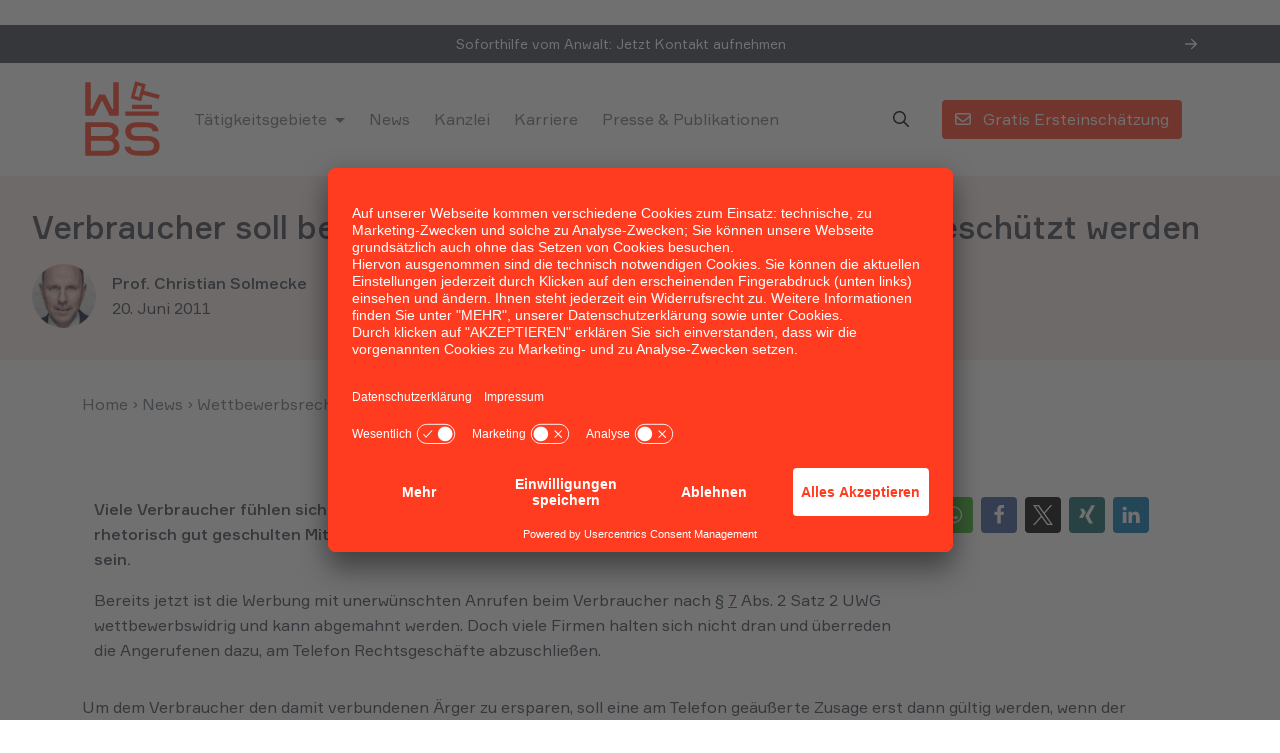

--- FILE ---
content_type: text/html; charset=UTF-8
request_url: https://www.wbs.legal/wettbewerbsrecht/verbraucher-soll-besser-vor-unerlaubter-telefonwerbung-geschutzt-werden-10724/
body_size: 42100
content:
<!DOCTYPE html>
<html lang="de" data-fa-size="fa-regular">
	<head>
		<meta charset="utf-8">
<script type="text/javascript">
/* <![CDATA[ */
var gform;gform||(document.addEventListener("gform_main_scripts_loaded",function(){gform.scriptsLoaded=!0}),document.addEventListener("gform/theme/scripts_loaded",function(){gform.themeScriptsLoaded=!0}),window.addEventListener("DOMContentLoaded",function(){gform.domLoaded=!0}),gform={domLoaded:!1,scriptsLoaded:!1,themeScriptsLoaded:!1,isFormEditor:()=>"function"==typeof InitializeEditor,callIfLoaded:function(o){return!(!gform.domLoaded||!gform.scriptsLoaded||!gform.themeScriptsLoaded&&!gform.isFormEditor()||(gform.isFormEditor()&&console.warn("The use of gform.initializeOnLoaded() is deprecated in the form editor context and will be removed in Gravity Forms 3.1."),o(),0))},initializeOnLoaded:function(o){gform.callIfLoaded(o)||(document.addEventListener("gform_main_scripts_loaded",()=>{gform.scriptsLoaded=!0,gform.callIfLoaded(o)}),document.addEventListener("gform/theme/scripts_loaded",()=>{gform.themeScriptsLoaded=!0,gform.callIfLoaded(o)}),window.addEventListener("DOMContentLoaded",()=>{gform.domLoaded=!0,gform.callIfLoaded(o)}))},hooks:{action:{},filter:{}},addAction:function(o,r,e,t){gform.addHook("action",o,r,e,t)},addFilter:function(o,r,e,t){gform.addHook("filter",o,r,e,t)},doAction:function(o){gform.doHook("action",o,arguments)},applyFilters:function(o){return gform.doHook("filter",o,arguments)},removeAction:function(o,r){gform.removeHook("action",o,r)},removeFilter:function(o,r,e){gform.removeHook("filter",o,r,e)},addHook:function(o,r,e,t,n){null==gform.hooks[o][r]&&(gform.hooks[o][r]=[]);var d=gform.hooks[o][r];null==n&&(n=r+"_"+d.length),gform.hooks[o][r].push({tag:n,callable:e,priority:t=null==t?10:t})},doHook:function(r,o,e){var t;if(e=Array.prototype.slice.call(e,1),null!=gform.hooks[r][o]&&((o=gform.hooks[r][o]).sort(function(o,r){return o.priority-r.priority}),o.forEach(function(o){"function"!=typeof(t=o.callable)&&(t=window[t]),"action"==r?t.apply(null,e):e[0]=t.apply(null,e)})),"filter"==r)return e[0]},removeHook:function(o,r,t,n){var e;null!=gform.hooks[o][r]&&(e=(e=gform.hooks[o][r]).filter(function(o,r,e){return!!(null!=n&&n!=o.tag||null!=t&&t!=o.priority)}),gform.hooks[o][r]=e)}});
/* ]]> */
</script>

		<meta name="viewport" content="width=device-width, initial-scale=1.0, maximum-scale=5.0, user-scalable=yes"/>
		<meta http-equiv="X-UA-Compatible" content="IE=edge,chrome=1">
		<title>Verbraucher soll besser vor unerlaubter Telefonwerbung geschützt werden</title>
<style id="rocket-critical-css">.wp-block-image img{box-sizing:border-box;height:auto;max-width:100%;vertical-align:bottom}.wp-block-image.alignleft{display:table}ul{box-sizing:border-box}:root{--wp--preset--font-size--normal:16px;--wp--preset--font-size--huge:42px}:root{--rpi-logo-g:url("data:image/svg+xml;utf8,%3Csvg xmlns='http://www.w3.org/2000/svg' viewBox='0 0 512 512'%3E%3Cpath d='M482.56 261.36c0-16.73-1.5-32.83-4.29-48.27H256v91.29h127.01c-5.47 29.5-22.1 54.49-47.09 71.23v59.21h76.27c44.63-41.09 70.37-101.59 70.37-173.46z' fill='%234285f4'/%3E%3Cpath d='M256 492c63.72 0 117.14-21.13 156.19-57.18l-76.27-59.21c-21.13 14.16-48.17 22.53-79.92 22.53-61.47 0-113.49-41.51-132.05-97.3H45.1v61.15c38.83 77.13 118.64 130.01 210.9 130.01z' fill='%2334a853'/%3E%3Cpath d='M123.95 300.84c-4.72-14.16-7.4-29.29-7.4-44.84s2.68-30.68 7.4-44.84V150.01H45.1C29.12 181.87 20 217.92 20 256c0 38.08 9.12 74.13 25.1 105.99l78.85-61.15z' fill='%23fbbc05'/%3E%3Cpath d='M256 113.86c34.65 0 65.76 11.91 90.22 35.29l67.69-67.69C373.03 43.39 319.61 20 256 20c-92.25 0-172.07 52.89-210.9 130.01l78.85 61.15c18.56-55.78 70.59-97.3 132.05-97.3z' fill='%23ea4335'/%3E%3C/svg%3E");--rpi-logo-f:url("data:image/svg+xml;utf8,%3Csvg xmlns='http://www.w3.org/2000/svg' viewBox='0 0 40 40'%3E%3Cstyle type='text/css'%3E.st0{fill:url(%23RPISVGID1)}.st1{fill:%23FFFFFF}%3C/style%3E%3ClinearGradient id='RPISVGID1' gradientUnits='userSpaceOnUse'%3E%3Cstop offset='0' style='stop-color:%230062E0'/%3E%3Cstop offset='1' style='stop-color:%2319AFFF'/%3E%3C/linearGradient%3E%3Cpath class='st0' d='M16.7,39.8C7.2,38.1,0,29.9,0,20C0,9,9,0,20,0s20,9,20,20c0,9.9-7.2,18.1-16.7,19.8l-1.1-0.9h-4.4L16.7,39.8z'/%3E%3Cpath d='M27.8,25.6l0.9-5.6h-5.3v-3.9c0-1.6,0.6-2.8,3-2.8h2.6V8.2c-1.4-0.2-3-0.4-4.4-0.4c-4.6,0-7.8,2.8-7.8,7.8V20 h-5v5.6h5v14.1c1.1,0.2,2.2,0.3,3.3,0.3c1.1,0,2.2-0.1,3.3-0.3V25.6H27.8z' class='st1'/%3E%3C/svg%3E");--rpi-logo-y:url("data:image/svg+xml;utf8,%3Csvg xmlns='http://www.w3.org/2000/svg' viewBox='0 0 512 512'%3E%3Cpath d='M317.119,340.347c-9.001,9.076-1.39,25.586-1.39,25.586l67.757,113.135c0,0,11.124,14.915,20.762,14.915 c9.683,0,19.246-7.952,19.246-7.952l53.567-76.567c0,0,5.395-9.658,5.52-18.12c0.193-12.034-17.947-15.33-17.947-15.33 l-126.816-40.726C337.815,335.292,325.39,331.994,317.119,340.347z M310.69,283.325c6.489,11.004,24.389,7.798,24.389,7.798 l126.532-36.982c0,0,17.242-7.014,19.704-16.363c2.415-9.352-2.845-20.637-2.845-20.637l-60.468-71.225 c0,0-5.24-9.006-16.113-9.912c-11.989-1.021-19.366,13.489-19.366,13.489l-71.494,112.505 C311.029,261.999,304.709,273.203,310.69,283.325z M250.91,239.461c14.9-3.668,17.265-25.314,17.265-25.314l-1.013-180.14 c0,0-2.247-22.222-12.232-28.246c-15.661-9.501-20.303-4.541-24.79-3.876l-105.05,39.033c0,0-10.288,3.404-15.646,11.988 c-7.651,12.163,7.775,29.972,7.775,29.972l109.189,148.831C226.407,231.708,237.184,242.852,250.91,239.461z M224.967,312.363 c0.376-13.894-16.682-22.239-16.682-22.239L95.37,233.079c0,0-16.732-6.899-24.855-2.091c-6.224,3.677-11.738,10.333-12.277,16.216 l-7.354,90.528c0,0-1.103,15.685,2.963,22.821c5.758,10.128,24.703,3.074,24.703,3.074L210.37,334.49 C215.491,331.048,224.471,330.739,224.967,312.363z M257.746,361.219c-11.315-5.811-24.856,6.224-24.856,6.224l-88.265,97.17 c0,0-11.012,14.858-8.212,23.982c2.639,8.552,7.007,12.802,13.187,15.797l88.642,27.982c0,0,10.747,2.231,18.884-0.127 c11.552-3.349,9.424-21.433,9.424-21.433l2.003-131.563C268.552,379.253,268.101,366.579,257.746,361.219z' fill='%23D80027'/%3E%3C/svg%3E");--rpi-star:url("data:image/svg+xml;utf8,%3Csvg xmlns='http://www.w3.org/2000/svg' viewBox='0 0 576 512'%3E%3Cpath d='M316.9 18C311.6 7 300.4 0 288.1 0s-23.4 7-28.8 18L195 150.3 51.4 171.5c-12 1.8-22 10.2-25.7 21.7s-.7 24.2 7.9 32.7L137.8 329 113.2 474.7c-2 12 3 24.2 12.9 31.3s23 8 33.8 2.3l128.3-68.5 128.3 68.5c10.8 5.7 23.9 4.9 33.8-2.3s14.9-19.3 12.9-31.3L438.5 329 542.7 225.9c8.6-8.5 11.7-21.2 7.9-32.7s-13.7-19.9-25.7-21.7L381.2 150.3 316.9 18z'/%3E%3C/svg%3E") no-repeat center/contain;--rpi-star-h:url("data:image/svg+xml;utf8,%3Csvg xmlns='http://www.w3.org/2000/svg' viewBox='0 0 576 512'%3E%3Cpath d='M288 376.4l.1-.1 26.4 14.1 85.2 45.5-16.5-97.6-4.8-28.7 20.7-20.5 70.1-69.3-96.1-14.2-29.3-4.3-12.9-26.6L288.1 86.9l-.1 .3V376.4zm175.1 98.3c2 12-3 24.2-12.9 31.3s-23 8-33.8 2.3L288.1 439.8 159.8 508.3C149 514 135.9 513.1 126 506s-14.9-19.3-12.9-31.3L137.8 329 33.6 225.9c-8.6-8.5-11.7-21.2-7.9-32.7s13.7-19.9 25.7-21.7L195 150.3 259.4 18c5.4-11 16.5-18 28.8-18s23.4 7 28.8 18l64.3 132.3 143.6 21.2c12 1.8 22 10.2 25.7 21.7s.7 24.2-7.9 32.7L438.5 329l24.6 145.7z'/%3E%3C/svg%3E") no-repeat center/contain;--rpi-star-o:url("data:image/svg+xml;utf8,%3Csvg xmlns='http://www.w3.org/2000/svg' viewBox='0 0 576 512'%3E%3Cpath d='M287.9 0c9.2 0 17.6 5.2 21.6 13.5l68.6 141.3 153.2 22.6c9 1.3 16.5 7.6 19.3 16.3s.5 18.1-5.9 24.5L433.6 328.4l26.2 155.6c1.5 9-2.2 18.1-9.7 23.5s-17.3 6-25.3 1.7l-137-73.2L151 509.1c-8.1 4.3-17.9 3.7-25.3-1.7s-11.2-14.5-9.7-23.5l26.2-155.6L31.1 218.2c-6.5-6.4-8.7-15.9-5.9-24.5s10.3-14.9 19.3-16.3l153.2-22.6L266.3 13.5C270.4 5.2 278.7 0 287.9 0zm0 79L235.4 187.2c-3.5 7.1-10.2 12.1-18.1 13.3L99 217.9 184.9 303c5.5 5.5 8.1 13.3 6.8 21L171.4 443.7l105.2-56.2c7.1-3.8 15.6-3.8 22.6 0l105.2 56.2L384.2 324.1c-1.3-7.7 1.2-15.5 6.8-21l85.9-85.1L358.6 200.5c-7.8-1.2-14.6-6.1-18.1-13.3L287.9 79z'/%3E%3C/svg%3E") no-repeat center/contain;--rpi-star-yelp0:rgba(200, 201, 202, 0.48);--rpi-star-yelp1:#ffcc4b;--rpi-star-yelp2:#ffad48;--rpi-star-yelp3:#ff8742;--rpi-star-yelp4:#ff643d;--rpi-star-yelp5:#fb433c;--rpi-prev:url("data:image/svg+xml;utf8,%3Csvg xmlns='http://www.w3.org/2000/svg' width='24' height='24' viewBox='0 0 24 24' fill='none' stroke='currentColor' stroke-width='2' stroke-linecap='round' stroke-linejoin='round'%3E%3Cpath d='m15 18-6-6 6-6'%3E%3C/path%3E%3C/svg%3E") no-repeat center/contain;--rpi-next:url("data:image/svg+xml;utf8,%3Csvg xmlns='http://www.w3.org/2000/svg' width='24' height='24' viewBox='0 0 24 24' fill='none' stroke='currentColor' stroke-width='2' stroke-linecap='round' stroke-linejoin='round'%3E%3Cpath d='m9 18 6-6-6-6'%3E%3C/path%3E%3C/svg%3E") no-repeat center/contain;--rpi-ai:url("data:image/svg+xml;utf8,%3Csvg xmlns='http://www.w3.org/2000/svg' viewBox='0 0 144 144'%3E%3ClinearGradient id='a' gradientUnits='userSpaceOnUse' x1='45.724' y1='51.844' x2='110.864' y2='106.764' gradientTransform='matrix(1 0 0 -1 0 146)'%3E%3Cstop offset='0' style='stop-color:%23217bfd'%3E%3C/stop%3E%3Cstop offset='.27' style='stop-color:%23078eca'%3E%3C/stop%3E%3Cstop offset='.777' style='stop-color:%23a190fe'%3E%3C/stop%3E%3Cstop offset='1' style='stop-color:%23bd99fa'%3E%3C/stop%3E%3C/linearGradient%3E%3Cpath fill='url(https://www.wbs.legal/wp-content/plugins/business-reviews-bundle/assets/css/%23a)' d='M143.72 71.72c-9.88 0-19-1.87-27.68-5.56-8.69-3.81-16.35-9-22.77-15.42-6.42-6.42-11.61-14.09-15.42-22.77-3.69-8.68-5.56-17.81-5.56-27.68A.29.29 0 0 0 72 0a.28.28 0 0 0-.28.28c0 9.87-1.93 19-5.74 27.68-3.69 8.69-8.82 16.35-15.24 22.77-6.42 6.42-14.09 11.61-22.77 15.42-8.68 3.69-17.81 5.56-27.69 5.56-.15.01-.28.14-.28.29 0 .16.13.28.28.28 9.87 0 19 1.93 27.69 5.74 8.69 3.69 16.35 8.82 22.77 15.24 6.42 6.43 11.55 14.09 15.24 22.78 3.81 8.68 5.74 17.8 5.74 27.68a.28.28 0 1 0 .56 0c0-9.88 1.87-19 5.56-27.68 3.81-8.69 9-16.35 15.42-22.78 6.42-6.42 14.08-11.55 22.77-15.24 8.68-3.81 17.81-5.74 27.68-5.74.16 0 .28-.13.28-.28a.271.271 0 0 0-.27-.28z'%3E%3C/path%3E%3C/svg%3E")}:root{--bs-blue:#0d6efd;--bs-indigo:#6610f2;--bs-purple:#6f42c1;--bs-pink:#d63384;--bs-red:#dc3545;--bs-orange:#fd7e14;--bs-yellow:#ffc107;--bs-green:#198754;--bs-teal:#20c997;--bs-cyan:#0dcaf0;--bs-black:#000;--bs-white:#fff;--bs-gray:#6c757d;--bs-gray-dark:#343a40;--bs-gray-100:#f8f9fa;--bs-gray-200:#e9ecef;--bs-gray-300:#dee2e6;--bs-gray-400:#ced4da;--bs-gray-500:#adb5bd;--bs-gray-600:#6c757d;--bs-gray-700:#495057;--bs-gray-800:#343a40;--bs-gray-900:#212529;--bs-primary:#FF3C1F;--bs-secondary:#6c757d;--bs-success:#54BD92;--bs-info:#83BCFF;--bs-warning:#FFF385;--bs-danger:#FF6F86;--bs-light:#FBEDEA;--bs-dark:#3B424E;--bs-primary-rgb:255, 60, 31;--bs-secondary-rgb:108, 117, 125;--bs-success-rgb:84, 189, 146;--bs-info-rgb:131, 188, 255;--bs-warning-rgb:255, 243, 133;--bs-danger-rgb:255, 111, 134;--bs-light-rgb:251, 237, 234;--bs-dark-rgb:59, 66, 78;--bs-white-rgb:255, 255, 255;--bs-black-rgb:0, 0, 0;--bs-body-color-rgb:59, 66, 78;--bs-body-bg-rgb:255, 255, 255;--bs-font-sans-serif:"Formular", sans-serif;--bs-font-monospace:SFMono-Regular, Menlo, Monaco, Consolas, "Liberation Mono", "Courier New", monospace;--bs-gradient:linear-gradient(180deg, rgba(255, 255, 255, 0.15), rgba(255, 255, 255, 0));--bs-body-font-family:var(--bs-font-sans-serif);--bs-body-font-size:1rem;--bs-body-font-weight:400;--bs-body-line-height:1.6;--bs-body-color:#3B424E;--bs-body-bg:#fff;--bs-border-width:1px;--bs-border-style:solid;--bs-border-color:#dee2e6;--bs-border-color-translucent:rgba(0, 0, 0, 0.175);--bs-border-radius:0.25rem;--bs-border-radius-sm:0.25rem;--bs-border-radius-lg:0.5rem;--bs-border-radius-xl:1rem;--bs-border-radius-2xl:2rem;--bs-border-radius-pill:50rem;--bs-link-color:#FF3C1F;--bs-link-hover-color:#eb1e00;--bs-code-color:#d63384;--bs-highlight-bg:#fff3cd}*,*::before,*::after{-webkit-box-sizing:border-box;box-sizing:border-box}@media (prefers-reduced-motion:no-preference){:root{scroll-behavior:smooth}}body{margin:0;font-family:var(--bs-body-font-family);font-size:var(--bs-body-font-size);font-weight:var(--bs-body-font-weight);line-height:var(--bs-body-line-height);color:var(--bs-body-color);text-align:var(--bs-body-text-align);background-color:var(--bs-body-bg);-webkit-text-size-adjust:100%}h5,.h2,h1{margin-top:0;margin-bottom:1rem;font-weight:500;line-height:1.25}h1{font-size:calc(1.425rem + 2.1vw)}@media (min-width:1200px){h1{font-size:3rem}}.h2{font-size:calc(1.325rem + 0.9vw)}@media (min-width:1200px){.h2{font-size:2rem}}h5{font-size:1.25rem}p{margin-top:0;margin-bottom:1rem}ul{padding-left:2rem}ul{margin-top:0;margin-bottom:1rem}ul ul{margin-bottom:0}strong{font-weight:500}a{color:var(--bs-link-color);text-decoration:underline}figure{margin:0 0 1rem}img,svg{vertical-align:middle}label{display:inline-block}button{border-radius:0}input,button,select,textarea{margin:0;font-family:inherit;font-size:inherit;line-height:inherit}button,select{text-transform:none}select{word-wrap:normal}button,[type=button],[type=submit]{-webkit-appearance:button}::-moz-focus-inner{padding:0;border-style:none}textarea{resize:vertical}fieldset{min-width:0;padding:0;margin:0;border:0}legend{float:left;width:100%;padding:0;margin-bottom:0.5rem;font-size:calc(1.275rem + 0.3vw);line-height:inherit}@media (min-width:1200px){legend{font-size:1.5rem}}legend+*{clear:left}::-webkit-datetime-edit-fields-wrapper,::-webkit-datetime-edit-text,::-webkit-datetime-edit-minute,::-webkit-datetime-edit-hour-field,::-webkit-datetime-edit-day-field,::-webkit-datetime-edit-month-field,::-webkit-datetime-edit-year-field{padding:0}::-webkit-inner-spin-button{height:auto}[type=search]{outline-offset:-2px;-webkit-appearance:textfield}::-webkit-search-decoration{-webkit-appearance:none}::-webkit-color-swatch-wrapper{padding:0}::-webkit-file-upload-button{font:inherit;-webkit-appearance:button}::file-selector-button{font:inherit;-webkit-appearance:button}iframe{border:0}.list-inline{padding-left:0;list-style:none}.list-inline-item{display:inline-block}.list-inline-item:not(:last-child){margin-right:0.5rem}.img-fluid{max-width:100%;height:auto}.container,.container-fluid,.container-lg{--bs-gutter-x:1.5rem;--bs-gutter-y:0;width:100%;padding-right:calc(var(--bs-gutter-x) * .5);padding-left:calc(var(--bs-gutter-x) * .5);margin-right:auto;margin-left:auto}@media (min-width:576px){.container{max-width:540px}}@media (min-width:768px){.container{max-width:720px}}@media (min-width:992px){.container-lg,.container{max-width:960px}}@media (min-width:1200px){.container-lg,.container{max-width:1140px}}.row{--bs-gutter-x:1.5rem;--bs-gutter-y:0;display:-webkit-box;display:-ms-flexbox;display:flex;-ms-flex-wrap:wrap;flex-wrap:wrap;margin-top:calc(-1 * var(--bs-gutter-y));margin-right:calc(-.5 * var(--bs-gutter-x));margin-left:calc(-.5 * var(--bs-gutter-x))}.row>*{-ms-flex-negative:0;flex-shrink:0;width:100%;max-width:100%;padding-right:calc(var(--bs-gutter-x) * .5);padding-left:calc(var(--bs-gutter-x) * .5);margin-top:var(--bs-gutter-y)}.col{-webkit-box-flex:1;-ms-flex:1 0 0%;flex:1 0 0%}.col-auto{-webkit-box-flex:0;-ms-flex:0 0 auto;flex:0 0 auto;width:auto}.col-12{-webkit-box-flex:0;-ms-flex:0 0 auto;flex:0 0 auto;width:100%}.g-0{--bs-gutter-x:0}.g-0{--bs-gutter-y:0}.g-3{--bs-gutter-x:1rem}.g-3{--bs-gutter-y:1rem}@media (min-width:768px){.col-md-4{-webkit-box-flex:0;-ms-flex:0 0 auto;flex:0 0 auto;width:33.33333333%}.col-md-6{-webkit-box-flex:0;-ms-flex:0 0 auto;flex:0 0 auto;width:50%}.col-md-8{-webkit-box-flex:0;-ms-flex:0 0 auto;flex:0 0 auto;width:66.66666667%}}@media (min-width:992px){.col-lg-3{-webkit-box-flex:0;-ms-flex:0 0 auto;flex:0 0 auto;width:25%}.col-lg-4{-webkit-box-flex:0;-ms-flex:0 0 auto;flex:0 0 auto;width:33.33333333%}.col-lg-9{-webkit-box-flex:0;-ms-flex:0 0 auto;flex:0 0 auto;width:75%}}.form-control{display:block;width:100%;padding:0.375rem 0.75rem;font-size:1rem;font-weight:400;line-height:1.6;color:#3B424E;background-color:#fff;background-clip:padding-box;border:1px solid #ced4da;-webkit-appearance:none;-moz-appearance:none;appearance:none;border-radius:0.25rem}.form-control::-webkit-date-and-time-value{height:1.6em}.form-control::-webkit-input-placeholder{color:#6c757d;opacity:1}.form-control::-moz-placeholder{color:#6c757d;opacity:1}.form-control:-ms-input-placeholder{color:#6c757d;opacity:1}.form-control::-ms-input-placeholder{color:#6c757d;opacity:1}.form-control::-webkit-file-upload-button{padding:0.375rem 0.75rem;margin:-0.375rem -0.75rem;-webkit-margin-end:0.75rem;margin-inline-end:0.75rem;color:#3B424E;background-color:#e9ecef;border-color:inherit;border-style:solid;border-width:0;border-inline-end-width:1px;border-radius:0}.btn{--bs-btn-padding-x:0.75rem;--bs-btn-padding-y:0.375rem;--bs-btn-font-family:;--bs-btn-font-size:1rem;--bs-btn-font-weight:400;--bs-btn-line-height:1.6;--bs-btn-color:#3B424E;--bs-btn-bg:transparent;--bs-btn-border-width:1px;--bs-btn-border-color:transparent;--bs-btn-border-radius:0.25rem;--bs-btn-box-shadow:inset 0 1px 0 rgba(255, 255, 255, 0.15), 0 1px 1px rgba(0, 0, 0, 0.075);--bs-btn-disabled-opacity:0.65;--bs-btn-focus-box-shadow:0 0 0 0 rgba(var(--bs-btn-focus-shadow-rgb), .5);display:inline-block;padding:var(--bs-btn-padding-y) var(--bs-btn-padding-x);font-family:var(--bs-btn-font-family);font-size:var(--bs-btn-font-size);font-weight:var(--bs-btn-font-weight);line-height:var(--bs-btn-line-height);color:var(--bs-btn-color);text-align:center;text-decoration:none;vertical-align:middle;border:var(--bs-btn-border-width) solid var(--bs-btn-border-color);border-radius:var(--bs-btn-border-radius);background-color:var(--bs-btn-bg)}.btn-primary{--bs-btn-color:#fff;--bs-btn-bg:#FF3C1F;--bs-btn-border-color:#FF3C1F;--bs-btn-hover-color:#fff;--bs-btn-hover-bg:#d9331a;--bs-btn-hover-border-color:#cc3019;--bs-btn-focus-shadow-rgb:255, 89, 65;--bs-btn-active-color:#fff;--bs-btn-active-bg:#cc3019;--bs-btn-active-border-color:#bf2d17;--bs-btn-active-shadow:inset 0 3px 5px rgba(0, 0, 0, 0.125);--bs-btn-disabled-color:#fff;--bs-btn-disabled-bg:#FF3C1F;--bs-btn-disabled-border-color:#FF3C1F}.btn-outline-primary{--bs-btn-color:#FF3C1F;--bs-btn-border-color:#FF3C1F;--bs-btn-hover-color:#fff;--bs-btn-hover-bg:#FF3C1F;--bs-btn-hover-border-color:#FF3C1F;--bs-btn-focus-shadow-rgb:255, 60, 31;--bs-btn-active-color:#fff;--bs-btn-active-bg:#FF3C1F;--bs-btn-active-border-color:#FF3C1F;--bs-btn-active-shadow:inset 0 3px 5px rgba(0, 0, 0, 0.125);--bs-btn-disabled-color:#FF3C1F;--bs-btn-disabled-bg:transparent;--bs-btn-disabled-border-color:#FF3C1F;--bs-gradient:none}.fade:not(.show){opacity:0}.collapse:not(.show){display:none}.dropdown{position:relative}.dropdown-toggle{white-space:nowrap}.dropdown-toggle::after{display:inline-block;margin-left:0.255em;vertical-align:0.255em;content:"";border-top:0.3em solid;border-right:0.3em solid transparent;border-bottom:0;border-left:0.3em solid transparent}.dropdown-menu{--bs-dropdown-min-width:10rem;--bs-dropdown-padding-x:0;--bs-dropdown-padding-y:0.5rem;--bs-dropdown-spacer:0.125rem;--bs-dropdown-font-size:1rem;--bs-dropdown-color:#3B424E;--bs-dropdown-bg:#fff;--bs-dropdown-border-color:var(--bs-border-color-translucent);--bs-dropdown-border-radius:0.25rem;--bs-dropdown-border-width:1px;--bs-dropdown-inner-border-radius:calc(0.25rem - 1px);--bs-dropdown-divider-bg:var(--bs-border-color-translucent);--bs-dropdown-divider-margin-y:0.5rem;--bs-dropdown-box-shadow:0 0.5rem 1rem rgba(0, 0, 0, 0.15);--bs-dropdown-link-color:#212529;--bs-dropdown-link-hover-color:#1e2125;--bs-dropdown-link-hover-bg:#e9ecef;--bs-dropdown-link-active-color:#fff;--bs-dropdown-link-active-bg:#FF3C1F;--bs-dropdown-link-disabled-color:#adb5bd;--bs-dropdown-item-padding-x:1rem;--bs-dropdown-item-padding-y:0.25rem;--bs-dropdown-header-color:#6c757d;--bs-dropdown-header-padding-x:1rem;--bs-dropdown-header-padding-y:0.5rem;position:absolute;z-index:1000;display:none;min-width:var(--bs-dropdown-min-width);padding:var(--bs-dropdown-padding-y) var(--bs-dropdown-padding-x);margin:0;font-size:var(--bs-dropdown-font-size);color:var(--bs-dropdown-color);text-align:left;list-style:none;background-color:var(--bs-dropdown-bg);background-clip:padding-box;border:var(--bs-dropdown-border-width) solid var(--bs-dropdown-border-color);border-radius:var(--bs-dropdown-border-radius)}.dropdown-divider{height:0;margin:var(--bs-dropdown-divider-margin-y) 0;overflow:hidden;border-top:1px solid var(--bs-dropdown-divider-bg);opacity:1}.dropdown-item{display:block;width:100%;padding:var(--bs-dropdown-item-padding-y) var(--bs-dropdown-item-padding-x);clear:both;font-weight:400;color:var(--bs-dropdown-link-color);text-align:inherit;text-decoration:none;white-space:nowrap;background-color:transparent;border:0}.dropdown-item-text{display:block;padding:var(--bs-dropdown-item-padding-y) var(--bs-dropdown-item-padding-x);color:var(--bs-dropdown-link-color)}.nav{--bs-nav-link-padding-x:1rem;--bs-nav-link-padding-y:0.5rem;--bs-nav-link-font-weight:;--bs-nav-link-color:var(--bs-link-color);--bs-nav-link-hover-color:var(--bs-link-hover-color);--bs-nav-link-disabled-color:#6c757d;display:-webkit-box;display:-ms-flexbox;display:flex;-ms-flex-wrap:wrap;flex-wrap:wrap;padding-left:0;margin-bottom:0;list-style:none}.nav-link{display:block;padding:var(--bs-nav-link-padding-y) var(--bs-nav-link-padding-x);font-size:var(--bs-nav-link-font-size);font-weight:var(--bs-nav-link-font-weight);color:var(--bs-nav-link-color);text-decoration:none}.navbar{--bs-navbar-padding-x:0;--bs-navbar-padding-y:0.5rem;--bs-navbar-color:rgba(0, 0, 0, 0.55);--bs-navbar-hover-color:rgba(0, 0, 0, 0.7);--bs-navbar-disabled-color:rgba(0, 0, 0, 0.3);--bs-navbar-active-color:rgba(0, 0, 0, 0.9);--bs-navbar-brand-padding-y:0.3rem;--bs-navbar-brand-margin-end:1rem;--bs-navbar-brand-font-size:1.25rem;--bs-navbar-brand-color:rgba(0, 0, 0, 0.9);--bs-navbar-brand-hover-color:rgba(0, 0, 0, 0.9);--bs-navbar-nav-link-padding-x:0.5rem;--bs-navbar-toggler-padding-y:0.25rem;--bs-navbar-toggler-padding-x:0.75rem;--bs-navbar-toggler-font-size:1.25rem;--bs-navbar-toggler-icon-bg:url("data:image/svg+xml,%3csvg xmlns='http://www.w3.org/2000/svg' viewBox='0 0 30 30'%3e%3cpath stroke='rgba%280, 0, 0, 0.55%29' stroke-linecap='round' stroke-miterlimit='10' stroke-width='2' d='M4 7h22M4 15h22M4 23h22'/%3e%3c/svg%3e");--bs-navbar-toggler-border-color:rgba(0, 0, 0, 0.1);--bs-navbar-toggler-border-radius:0.25rem;--bs-navbar-toggler-focus-width:0;position:relative;display:-webkit-box;display:-ms-flexbox;display:flex;-ms-flex-wrap:wrap;flex-wrap:wrap;-webkit-box-align:center;-ms-flex-align:center;align-items:center;-webkit-box-pack:justify;-ms-flex-pack:justify;justify-content:space-between;padding:var(--bs-navbar-padding-y) var(--bs-navbar-padding-x)}.navbar>.container-lg{display:-webkit-box;display:-ms-flexbox;display:flex;-ms-flex-wrap:inherit;flex-wrap:inherit;-webkit-box-align:center;-ms-flex-align:center;align-items:center;-webkit-box-pack:justify;-ms-flex-pack:justify;justify-content:space-between}.navbar-brand{padding-top:var(--bs-navbar-brand-padding-y);padding-bottom:var(--bs-navbar-brand-padding-y);margin-right:var(--bs-navbar-brand-margin-end);font-size:var(--bs-navbar-brand-font-size);color:var(--bs-navbar-brand-color);text-decoration:none;white-space:nowrap}.navbar-nav{--bs-nav-link-padding-x:0;--bs-nav-link-padding-y:0.5rem;--bs-nav-link-font-weight:;--bs-nav-link-color:var(--bs-navbar-color);--bs-nav-link-hover-color:var(--bs-navbar-hover-color);--bs-nav-link-disabled-color:var(--bs-navbar-disabled-color);display:-webkit-box;display:-ms-flexbox;display:flex;-webkit-box-orient:vertical;-webkit-box-direction:normal;-ms-flex-direction:column;flex-direction:column;padding-left:0;margin-bottom:0;list-style:none}.navbar-nav .dropdown-menu{position:static}.navbar-collapse{-ms-flex-preferred-size:100%;flex-basis:100%;-webkit-box-flex:1;-ms-flex-positive:1;flex-grow:1;-webkit-box-align:center;-ms-flex-align:center;align-items:center}@media (min-width:992px){.navbar-expand-lg{-ms-flex-wrap:nowrap;flex-wrap:nowrap;-webkit-box-pack:start;-ms-flex-pack:start;justify-content:flex-start}.navbar-expand-lg .navbar-nav{-webkit-box-orient:horizontal;-webkit-box-direction:normal;-ms-flex-direction:row;flex-direction:row}.navbar-expand-lg .navbar-nav .dropdown-menu{position:absolute}.navbar-expand-lg .navbar-nav .nav-link{padding-right:var(--bs-navbar-nav-link-padding-x);padding-left:var(--bs-navbar-nav-link-padding-x)}.navbar-expand-lg .navbar-collapse{display:-webkit-box!important;display:-ms-flexbox!important;display:flex!important;-ms-flex-preferred-size:auto;flex-basis:auto}}.accordion{--bs-accordion-color:#000;--bs-accordion-bg:#fff;--bs-accordion-border-color:var(--bs-border-color);--bs-accordion-border-width:1px;--bs-accordion-border-radius:0.25rem;--bs-accordion-inner-border-radius:calc(0.25rem - 1px);--bs-accordion-btn-padding-x:1.25rem;--bs-accordion-btn-padding-y:1rem;--bs-accordion-btn-color:var(--bs-body-color);--bs-accordion-btn-bg:var(--bs-accordion-bg);--bs-accordion-btn-icon:url("data:image/svg+xml,%3csvg xmlns='http://www.w3.org/2000/svg' viewBox='0 0 16 16' fill='var%28--bs-body-color%29'%3e%3cpath fill-rule='evenodd' d='M1.646 4.646a.5.5 0 0 1 .708 0L8 10.293l5.646-5.647a.5.5 0 0 1 .708.708l-6 6a.5.5 0 0 1-.708 0l-6-6a.5.5 0 0 1 0-.708z'/%3e%3c/svg%3e");--bs-accordion-btn-icon-width:1.25rem;--bs-accordion-btn-icon-transform:rotate(-180deg);--bs-accordion-btn-active-icon:url("data:image/svg+xml,%3csvg xmlns='http://www.w3.org/2000/svg' viewBox='0 0 16 16' fill='%23e6361c'%3e%3cpath fill-rule='evenodd' d='M1.646 4.646a.5.5 0 0 1 .708 0L8 10.293l5.646-5.647a.5.5 0 0 1 .708.708l-6 6a.5.5 0 0 1-.708 0l-6-6a.5.5 0 0 1 0-.708z'/%3e%3c/svg%3e");--bs-accordion-btn-focus-border-color:#ff9e8f;--bs-accordion-btn-focus-box-shadow:0 0 0 0 rgba(255, 60, 31, 0.25);--bs-accordion-body-padding-x:1.25rem;--bs-accordion-body-padding-y:1rem;--bs-accordion-active-color:#e6361c;--bs-accordion-active-bg:#ffece9}.accordion-button{position:relative;display:-webkit-box;display:-ms-flexbox;display:flex;-webkit-box-align:center;-ms-flex-align:center;align-items:center;width:100%;padding:var(--bs-accordion-btn-padding-y) var(--bs-accordion-btn-padding-x);font-size:1rem;color:var(--bs-accordion-btn-color);text-align:left;background-color:var(--bs-accordion-btn-bg);border:0;border-radius:0;overflow-anchor:none}.accordion-button::after{-ms-flex-negative:0;flex-shrink:0;width:var(--bs-accordion-btn-icon-width);height:var(--bs-accordion-btn-icon-width);margin-left:auto;content:"";background-image:var(--bs-accordion-btn-icon);background-repeat:no-repeat;background-size:var(--bs-accordion-btn-icon-width)}.accordion-header{margin-bottom:0}.accordion-item{color:var(--bs-accordion-color);background-color:var(--bs-accordion-bg);border:var(--bs-accordion-border-width) solid var(--bs-accordion-border-color)}.accordion-item:first-of-type{border-top-left-radius:var(--bs-accordion-border-radius);border-top-right-radius:var(--bs-accordion-border-radius)}.accordion-item:first-of-type .accordion-button{border-top-left-radius:var(--bs-accordion-inner-border-radius);border-top-right-radius:var(--bs-accordion-inner-border-radius)}.accordion-item:last-of-type{border-bottom-right-radius:var(--bs-accordion-border-radius);border-bottom-left-radius:var(--bs-accordion-border-radius)}.accordion-item:last-of-type .accordion-button.collapsed{border-bottom-right-radius:var(--bs-accordion-inner-border-radius);border-bottom-left-radius:var(--bs-accordion-inner-border-radius)}.accordion-item:last-of-type .accordion-collapse{border-bottom-right-radius:var(--bs-accordion-border-radius);border-bottom-left-radius:var(--bs-accordion-border-radius)}.accordion-body{padding:var(--bs-accordion-body-padding-y) var(--bs-accordion-body-padding-x)}.btn-close{-webkit-box-sizing:content-box;box-sizing:content-box;width:1em;height:1em;padding:0.25em 0.25em;color:#000;background:transparent url("data:image/svg+xml,%3csvg xmlns='http://www.w3.org/2000/svg' viewBox='0 0 16 16' fill='%23000'%3e%3cpath d='M.293.293a1 1 0 0 1 1.414 0L8 6.586 14.293.293a1 1 0 1 1 1.414 1.414L9.414 8l6.293 6.293a1 1 0 0 1-1.414 1.414L8 9.414l-6.293 6.293a1 1 0 0 1-1.414-1.414L6.586 8 .293 1.707a1 1 0 0 1 0-1.414z'/%3e%3c/svg%3e") center/1em auto no-repeat;border:0;border-radius:0.25rem;opacity:0.5}.modal{--bs-modal-zindex:1055;--bs-modal-width:500px;--bs-modal-padding:1rem;--bs-modal-margin:0.5rem;--bs-modal-color:;--bs-modal-bg:#fff;--bs-modal-border-color:var(--bs-border-color-translucent);--bs-modal-border-width:1px;--bs-modal-border-radius:0.5rem;--bs-modal-box-shadow:0 0.125rem 0.25rem rgba(0, 0, 0, 0.075);--bs-modal-inner-border-radius:calc(0.5rem - 1px);--bs-modal-header-padding-x:1rem;--bs-modal-header-padding-y:1rem;--bs-modal-header-padding:1rem 1rem;--bs-modal-header-border-color:var(--bs-border-color);--bs-modal-header-border-width:1px;--bs-modal-title-line-height:1.6;--bs-modal-footer-gap:0.5rem;--bs-modal-footer-bg:;--bs-modal-footer-border-color:var(--bs-border-color);--bs-modal-footer-border-width:1px;position:fixed;top:0;left:0;z-index:var(--bs-modal-zindex);display:none;width:100%;height:100%;overflow-x:hidden;overflow-y:auto;outline:0}.modal-dialog{position:relative;width:auto;margin:var(--bs-modal-margin)}.modal.fade .modal-dialog{-webkit-transform:translate(0,-50px);transform:translate(0,-50px)}.modal-dialog-centered{display:-webkit-box;display:-ms-flexbox;display:flex;-webkit-box-align:center;-ms-flex-align:center;align-items:center;min-height:calc(100% - var(--bs-modal-margin) * 2)}.modal-content{position:relative;display:-webkit-box;display:-ms-flexbox;display:flex;-webkit-box-orient:vertical;-webkit-box-direction:normal;-ms-flex-direction:column;flex-direction:column;width:100%;color:var(--bs-modal-color);background-color:var(--bs-modal-bg);background-clip:padding-box;border:var(--bs-modal-border-width) solid var(--bs-modal-border-color);border-radius:var(--bs-modal-border-radius);outline:0}.modal-header{display:-webkit-box;display:-ms-flexbox;display:flex;-ms-flex-negative:0;flex-shrink:0;-webkit-box-align:center;-ms-flex-align:center;align-items:center;-webkit-box-pack:justify;-ms-flex-pack:justify;justify-content:space-between;padding:var(--bs-modal-header-padding);border-bottom:var(--bs-modal-header-border-width) solid var(--bs-modal-header-border-color);border-top-left-radius:var(--bs-modal-inner-border-radius);border-top-right-radius:var(--bs-modal-inner-border-radius)}.modal-header .btn-close{padding:calc(var(--bs-modal-header-padding-y) * .5) calc(var(--bs-modal-header-padding-x) * .5);margin:calc(var(--bs-modal-header-padding-y) * -.5) calc(var(--bs-modal-header-padding-x) * -.5) calc(var(--bs-modal-header-padding-y) * -.5) auto}.modal-title{margin-bottom:0;line-height:var(--bs-modal-title-line-height)}.modal-body{position:relative;-webkit-box-flex:1;-ms-flex:1 1 auto;flex:1 1 auto;padding:var(--bs-modal-padding)}@media (min-width:576px){.modal{--bs-modal-margin:1.75rem;--bs-modal-box-shadow:0 0.5rem 1rem rgba(0, 0, 0, 0.15)}.modal-dialog{max-width:var(--bs-modal-width);margin-right:auto;margin-left:auto}}@media (min-width:992px){.modal-xl{--bs-modal-width:800px}}@media (min-width:1200px){.modal-xl{--bs-modal-width:1140px}}.ratio{position:relative;width:100%}.ratio::before{display:block;padding-top:var(--bs-aspect-ratio);content:""}.ratio>*{position:absolute;top:0;left:0;width:100%;height:100%}.ratio-16x9{--bs-aspect-ratio:calc(9 / 16 * 100%)}.stretched-link::after{position:absolute;top:0;right:0;bottom:0;left:0;z-index:1;content:""}.d-block{display:block!important}.d-none{display:none!important}.mb-0{margin-bottom:0!important}.rounded-circle{border-radius:50%!important}@media (min-width:576px){.d-sm-inline-block{display:inline-block!important}}@media (min-width:768px){.d-md-inline-block{display:inline-block!important}}@media (min-width:992px){.d-lg-inline-block{display:inline-block!important}.d-lg-none{display:none!important}}@media (min-width:1200px){.d-xl-inline-block{display:inline-block!important}}.gform_wrapper .button{--bs-btn-padding-x:0.75rem;--bs-btn-padding-y:0.375rem;--bs-btn-font-family:;--bs-btn-font-size:1rem;--bs-btn-font-weight:400;--bs-btn-line-height:1.6;--bs-btn-color:#3B424E;--bs-btn-bg:transparent;--bs-btn-border-width:1px;--bs-btn-border-color:transparent;--bs-btn-border-radius:0.25rem;--bs-btn-box-shadow:inset 0 1px 0 rgba(255, 255, 255, 0.15), 0 1px 1px rgba(0, 0, 0, 0.075);--bs-btn-disabled-opacity:0.65;--bs-btn-focus-box-shadow:0 0 0 0 rgba(var(--bs-btn-focus-shadow-rgb), .5);display:inline-block;padding:var(--bs-btn-padding-y) var(--bs-btn-padding-x);font-family:var(--bs-btn-font-family);font-size:var(--bs-btn-font-size);font-weight:var(--bs-btn-font-weight);line-height:var(--bs-btn-line-height);color:var(--bs-btn-color);text-align:center;text-decoration:none;vertical-align:middle;border:var(--bs-btn-border-width) solid var(--bs-btn-border-color);border-radius:var(--bs-btn-border-radius);background-color:var(--bs-btn-bg)}.gform_wrapper .gfield textarea,.gform_wrapper .gfield input[type=tel],.gform_wrapper .gfield input[type=text],.gform_wrapper .gfield input[type=email]{display:block;width:100%;padding:0.375rem 0.75rem;font-size:1rem;font-weight:400;line-height:1.6;color:#3B424E;background-color:#fff;background-clip:padding-box;border:1px solid #ced4da;-webkit-appearance:none;-moz-appearance:none;appearance:none;border-radius:0.25rem}.gform_wrapper .gfield textarea::-webkit-date-and-time-value,.gform_wrapper .gfield input[type=tel]::-webkit-date-and-time-value,.gform_wrapper .gfield input[type=text]::-webkit-date-and-time-value,.gform_wrapper .gfield input[type=email]::-webkit-date-and-time-value{height:1.6em}.gform_wrapper .gfield textarea::-webkit-input-placeholder,.gform_wrapper .gfield input[type=tel]::-webkit-input-placeholder,.gform_wrapper .gfield input[type=text]::-webkit-input-placeholder,.gform_wrapper .gfield input[type=email]::-webkit-input-placeholder{color:#6c757d;opacity:1}.gform_wrapper .gfield textarea::-moz-placeholder,.gform_wrapper .gfield input[type=tel]::-moz-placeholder,.gform_wrapper .gfield input[type=text]::-moz-placeholder,.gform_wrapper .gfield input[type=email]::-moz-placeholder{color:#6c757d;opacity:1}.gform_wrapper .gfield textarea:-ms-input-placeholder,.gform_wrapper .gfield input[type=tel]:-ms-input-placeholder,.gform_wrapper .gfield input[type=text]:-ms-input-placeholder,.gform_wrapper .gfield input[type=email]:-ms-input-placeholder{color:#6c757d;opacity:1}.gform_wrapper .gfield textarea::-ms-input-placeholder,.gform_wrapper .gfield input[type=tel]::-ms-input-placeholder,.gform_wrapper .gfield input[type=text]::-ms-input-placeholder,.gform_wrapper .gfield input[type=email]::-ms-input-placeholder{color:#6c757d;opacity:1}.gform_wrapper .gfield textarea::-webkit-file-upload-button,.gform_wrapper .gfield input[type=tel]::-webkit-file-upload-button,.gform_wrapper .gfield input[type=text]::-webkit-file-upload-button,.gform_wrapper .gfield input[type=email]::-webkit-file-upload-button{padding:0.375rem 0.75rem;margin:-0.375rem -0.75rem;-webkit-margin-end:0.75rem;margin-inline-end:0.75rem;color:#3B424E;background-color:#e9ecef;border-color:inherit;border-style:solid;border-width:0;border-inline-end-width:1px;border-radius:0}.gform_wrapper .gfield select{display:block;width:100%;padding:0.375rem 2.25rem 0.375rem 0.75rem;-moz-padding-start:calc(0.75rem - 3px);font-size:1rem;font-weight:400;line-height:1.6;color:#3B424E;background-color:#fff;background-image:url("data:image/svg+xml,%3csvg xmlns='http://www.w3.org/2000/svg' viewBox='0 0 16 16'%3e%3cpath fill='none' stroke='%23343a40' stroke-linecap='round' stroke-linejoin='round' stroke-width='2' d='m2 5 6 6 6-6'/%3e%3c/svg%3e");background-repeat:no-repeat;background-position:right 0.75rem center;background-size:16px 12px;border:1px solid #ced4da;border-radius:0.25rem;-webkit-appearance:none;-moz-appearance:none;appearance:none}.gform_wrapper .gfield select:-moz-focusring{color:transparent;text-shadow:0 0 0 #3B424E}.gform_wrapper .gfield_checkbox .gchoice,.gform_wrapper .gfield_radio .gchoice{display:block;min-height:1.6rem;padding-left:1.5em;margin-bottom:0.125rem}.gform_wrapper .gfield_checkbox .gchoice input,.gform_wrapper .gfield_radio .gchoice input{width:1em;height:1em;margin-top:0.3em;vertical-align:top;background-color:#fff;background-repeat:no-repeat;background-position:center;background-size:contain;border:1px solid rgba(0,0,0,0.25);-webkit-appearance:none;-moz-appearance:none;appearance:none;-webkit-print-color-adjust:exact;print-color-adjust:exact}.gform_wrapper .gfield_checkbox .gchoice input[type=checkbox]{border-radius:0.25em}.gform_wrapper .gfield_radio .gchoice input[type=radio]{border-radius:50%}html{font-size:16px}html{position:relative;min-height:100%}body{-webkit-font-smoothing:antialiased;-moz-osx-font-smoothing:grayscale}.sr-only{display:none}.subline{font-weight:500;font-size:0.875rem;text-transform:uppercase;margin-bottom:1rem}@media (max-width:767.98px){h1{font-size:2rem}.h2{font-size:1.75rem}h5{font-size:1rem}}a:not([class]){word-break:break-word}@media (max-width:575.98px){a{word-break:break-all}}.btn:not([class*=btn-outline]){border-color:transparent!important}.btn[type=button]{-webkit-appearance:none;-moz-appearance:none;appearance:none}.btn .icon:first-child:not(:last-child){margin-right:0.5rem}.btn-white{--bs-btn-color:#000;--bs-btn-bg:#fff;--bs-btn-border-color:#fff;--bs-btn-hover-color:#000;--bs-btn-hover-bg:white;--bs-btn-hover-border-color:white;--bs-btn-focus-shadow-rgb:217, 217, 217;--bs-btn-active-color:#000;--bs-btn-active-bg:white;--bs-btn-active-border-color:white;--bs-btn-active-shadow:inset 0 3px 5px rgba(0, 0, 0, 0.125);--bs-btn-disabled-color:#000;--bs-btn-disabled-bg:#fff;--bs-btn-disabled-border-color:#fff}.dropdown-menu{border:none;-webkit-box-shadow:0 0.5rem 1rem rgba(0,0,0,0.15);box-shadow:0 0.5rem 1rem rgba(0,0,0,0.15)}.dropdown-menu .dropdown-item{color:#3B424E}@media (max-width:991.98px){#navigation .dropdown-menu{-webkit-box-shadow:none;box-shadow:none;padding:0;margin:0;border-radius:0}}.form-search{display:-webkit-box;display:-ms-flexbox;display:flex}.form-search .btn{margin-left:1rem}.icon{display:inline-block;font-style:normal;font-variant:normal;line-height:1;text-rendering:auto;-webkit-font-smoothing:antialiased}.icon svg{vertical-align:top;height:1em;width:1em;fill:currentColor}img[class*=wp-image]{max-width:100%;height:auto}.alignleft{float:left;margin:0 1rem 1rem 0}@media (min-width:768px){.alignleft{max-width:50%}}@media (max-width:767.98px){.alignleft{display:block;float:none;margin:0 auto 1rem auto;text-align:center}}.list-buttons{margin-top:-1rem}.list-buttons li{margin-top:1rem}.mega-menu .icon svg path{fill:currentColor}@media (max-width:991.98px){.mega-menu{position:relative}.mega-menu>ul.dropdown-menu{border:none}.mega-menu>ul.dropdown-menu .dropdown-item{color:rgba(0,0,0,0.55);font-size:0.875rem}.mega-menu>ul.dropdown-menu>li.pre-row .dropdown-menu{position:relative;top:auto;left:auto;display:block;padding:0;margin:0;background:none;border:none;border-radius:0;-webkit-box-shadow:none;box-shadow:none}.mega-menu>ul.dropdown-menu>li.pre-row>ul.dropdown-menu li[class*=col-]{padding:0}.mega-menu>ul.dropdown-menu>li.pre-row>ul.dropdown-menu li[class*=col-]>ul.dropdown-menu .dropdown-item{padding:0.5rem 1rem}}@media (min-width:992px){.mega-menu{position:static}.mega-menu>ul.dropdown-menu{left:0;right:0;margin:0;padding:1.5rem 0;-webkit-box-shadow:0 1rem 2rem -1rem rgba(0,0,0,0.15);box-shadow:0 1rem 2rem -1rem rgba(0,0,0,0.15)}.mega-menu>ul.dropdown-menu>li.pre-row{--bs-gutter-x:1.5rem;--bs-gutter-y:0;width:100%;padding-right:calc(var(--bs-gutter-x) * .5);padding-left:calc(var(--bs-gutter-x) * .5);margin-right:auto;margin-left:auto}}@media (min-width:992px) and (min-width:992px){.mega-menu>ul.dropdown-menu>li.pre-row{max-width:960px}}@media (min-width:992px) and (min-width:1200px){.mega-menu>ul.dropdown-menu>li.pre-row{max-width:1140px}}@media (min-width:992px) and (min-width:1400px){.mega-menu>ul.dropdown-menu>li.pre-row{max-width:1320px}}@media (min-width:992px){.mega-menu>ul.dropdown-menu>li.pre-row+.pre-row{margin-top:1.5rem}.mega-menu>ul.dropdown-menu>li.pre-row+.pre-row .dropdown-item{font-size:1rem!important;font-weight:400!important;text-decoration:underline}}@media (min-width:992px){.mega-menu>ul.dropdown-menu>li.pre-row .dropdown-menu{position:relative;top:auto;left:auto;display:block;padding:0;margin:0;background:none;border:none;border-radius:0;-webkit-box-shadow:none;box-shadow:none}}@media (min-width:992px){.mega-menu>ul.dropdown-menu>li.pre-row>ul.dropdown-menu{--bs-gutter-x:1.5rem;--bs-gutter-y:0;display:-webkit-box;display:-ms-flexbox;display:flex;-ms-flex-wrap:wrap;flex-wrap:wrap;margin-top:calc(-1 * var(--bs-gutter-y));margin-right:calc(-.5 * var(--bs-gutter-x));margin-left:calc(-.5 * var(--bs-gutter-x));width:auto}.mega-menu>ul.dropdown-menu>li.pre-row>ul.dropdown-menu li[class*=col-]>ul.dropdown-menu .dropdown-item{padding:0.5rem;font-size:1.125rem;font-weight:500;background:#fff}.mega-menu>ul.dropdown-menu>li.pre-row>ul.dropdown-menu li[class*=col-]>ul.dropdown-menu .dropdown-item .icon{margin-right:0.5rem}.mega-menu>ul.dropdown-menu>li.pre-row>ul.dropdown-menu li[class*=col-]>ul.dropdown-menu .dropdown-item-text{padding-left:0;padding-right:0}}.ratio{margin-bottom:1rem}iframe{display:block}.block{position:relative;padding:2rem 0;margin:2rem 0;background-repeat:no-repeat;background-size:cover;background-position:center bottom}.block .block{padding:0;margin:0}.block.breadcrumbs{background:#fff;color:#6c757d;font-size:1rem;padding:1rem 0;margin:1rem 0}.block.breadcrumbs p{margin-bottom:0}.block.breadcrumbs a{color:#6c757d;text-decoration:none}@media (max-width:767.98px){.block.breadcrumbs .block-inner{position:relative}.block.breadcrumbs .block-inner>p{overflow-y:scroll;white-space:nowrap;padding:0 1.5rem 0.25rem 0}.block.breadcrumbs .block-inner::after{content:"";position:absolute;top:0;right:0;height:100%;width:1.5rem;background:-webkit-gradient(linear,left top,right top,from(rgba(255,255,255,0)),to(white));background:linear-gradient(90deg,rgba(255,255,255,0) 0%,white 100%)}}@media (max-width:767.98px){.block.intro>.container .intro-header{margin-bottom:1rem}}@media (min-width:768px){.block.intro>.container{display:-webkit-box;display:-ms-flexbox;display:flex}.block.intro>.container .intro-header{-webkit-box-ordinal-group:3;-ms-flex-order:2;order:2;margin-left:1.5rem;-webkit-box-flex:0;-ms-flex:0 0 33.33%;flex:0 0 33.33%;position:relative}}@media (min-width:768px) and (min-width:992px){.block.intro>.container .intro-header{-webkit-box-flex:0;-ms-flex:0 0 25%;flex:0 0 25%}}@media (min-width:768px){.block.intro>.container .intro-text{-webkit-box-ordinal-group:2;-ms-flex-order:1;order:1;-webkit-box-flex:1;-ms-flex:1 0 66.67%;flex:1 0 66.67%}}@media (min-width:768px) and (min-width:992px){.block.intro>.container .intro-text{-webkit-box-flex:0;-ms-flex:0 0 75%;flex:0 0 75%}}@media (min-width:768px){.col-lg-3>.xcore-toc{position:sticky;top:7rem;border-right:1px solid #dee2e6}.col-lg-3>.xcore-toc.accordion .accordion-item{border:none}.col-lg-3>.xcore-toc.accordion .accordion-item .accordion-header .accordion-button{font-size:1.5rem;color:#3B424E;padding:0;margin-bottom:1rem;-webkit-box-shadow:none;box-shadow:none}.col-lg-3>.xcore-toc.accordion .accordion-item .accordion-header .accordion-button::after{content:none}.col-lg-3>.xcore-toc.accordion .accordion-item .accordion-collapse{display:block!important}.col-lg-3>.xcore-toc.accordion .accordion-item .accordion-body{padding:0}}.xcore-toc{background:#fff;font-size:0.875rem}.xcore-toc.accordion .accordion-header .accordion-button{font-weight:500}.xcore-toc.accordion .accordion-header .accordion-button::after{top:1rem}.xcore-toc ul{display:block;list-style:none;padding:0;margin:0}.xcore-toc a{color:#3B424E;text-decoration:none;padding-left:0}.block.post-content .block{margin-bottom:1rem!important}.block.hero{padding:0;margin:0;background:#FBEDEA}.block.hero .block-inner .container-fluid>.row{-webkit-box-align:center;-ms-flex-align:center;align-items:center}.block.hero .col-image{padding:0;text-align:center;height:100%}.block.hero .col-image img{height:100%;width:100%;-o-object-fit:cover;object-fit:cover;-o-object-position:center;object-position:center}@media (max-width:767.98px){.block.hero .col-image img{max-height:50vh}}.block.hero .col-text{display:-webkit-box;display:-ms-flexbox;display:flex;-webkit-box-orient:vertical;-webkit-box-direction:normal;-ms-flex-direction:column;flex-direction:column;-webkit-box-pack:center;-ms-flex-pack:center;justify-content:center}@media (max-width:575.98px){.block.hero .col-text{padding-top:2rem;padding-bottom:2rem}}@media (min-width:576px) and (max-width:767.98px){.block.hero .col-text{padding-top:2rem;padding-bottom:2rem}}@media (min-width:768px) and (max-width:991.98px){.block.hero .col-text{padding-top:3rem;padding-bottom:3rem}}@media (min-width:992px) and (max-width:1199.98px){.block.hero .col-text{padding-top:3rem;padding-bottom:3rem}}@media (min-width:1200px) and (max-width:1399.98px){.block.hero .col-text{padding-top:4rem;padding-bottom:4rem}}.block.hero .col-text>:last-child{margin-bottom:0}.block.hero .hero-title{margin:0 0 1rem 0}.single-post .block.hero .hero-title{font-size:2rem}@media (max-width:575.98px){.single-post .block.hero .hero-title{font-size:1.75rem}}.block.hero .hero-meta .row{-webkit-box-align:center;-ms-flex-align:center;align-items:center}.block.hero .hero-meta img{height:4rem;width:4rem;-o-object-fit:cover;object-fit:cover;-o-object-position:center;object-position:center;border-radius:2rem}.block.hero.layout-md .container-fluid{padding:0}@media (max-width:575.98px){.block.hero.layout-md .col-text{padding:1rem}}@media (min-width:576px) and (max-width:767.98px){.block.hero.layout-md .col-text{padding:1rem}}@media (min-width:768px) and (max-width:991.98px){.block.hero.layout-md .col-text{padding:1.5rem}}@media (min-width:992px) and (max-width:1199.98px){.block.hero.layout-md .col-text{padding:1.5rem}}@media (min-width:1200px) and (max-width:1399.98px){.block.hero.layout-md .col-text{padding:2rem}}.block.hero.layout-md.hero-single .col-image img{height:24rem;width:100%;-o-object-fit:cover;object-fit:cover;-o-object-position:center;object-position:center}@media (max-width:575.98px){.block.hero.layout-md.hero-single .col-image img{height:16rem}}#topbar{position:relative;background:#3B424E;color:#fff;font-size:0.875rem}@media (max-width:575.98px){#topbar{padding-top:0.25rem;padding-bottom:0.25rem}}@media (min-width:576px) and (max-width:767.98px){#topbar{padding-top:0.25rem;padding-bottom:0.25rem}}@media (min-width:768px) and (max-width:991.98px){#topbar{padding-top:0.375rem;padding-bottom:0.375rem}}@media (min-width:992px) and (max-width:1199.98px){#topbar{padding-top:0.375rem;padding-bottom:0.375rem}}@media (min-width:1200px) and (max-width:1399.98px){#topbar{padding-top:0.5rem;padding-bottom:0.5rem}}@media (min-width:768px){#topbar{text-align:center}}#topbar p{margin-bottom:0}#topbar a{color:#fff;text-decoration:none}#header{background:#fff;border-bottom:1px solid transparent;position:relative;z-index:9999994}@media (min-width:1200px){#header{padding:0.5rem 0}}@media (min-width:992px){#header .navbar-nav>.nav-item:not(:last-child){margin-right:0.5rem}}@media (min-width:992px){#header .navbar-nav .nav-link.nav-link-has-extra{position:relative}#header .navbar-nav .nav-link.nav-link-has-extra::after{content:"";width:0;height:0;border-left:5px solid transparent;border-right:5px solid transparent;border-top:5px solid #6c757d;vertical-align:middle;display:inline-block;margin-left:0.5rem}}#header .navbar-brand{margin:0;padding:0;font-size:inherit;width:auto}#header .navbar-brand img{width:auto}@media (max-width:991.98px){#header .navbar-brand img{max-height:4rem}}@media (min-width:992px){#header .navbar-brand img{max-height:5rem}}@media (max-width:991.98px){#header .navbar-collapse{padding-top:1.5rem}}@media (min-width:992px){#header .navbar-collapse{margin-left:1.5rem}}#header .navbar-collapse .navbar-mobile-search{padding-top:1.5rem}#header .navbar-buttons{margin:0 0 0 auto}@media (min-width:992px){#header .navbar-buttons{margin:0 0 0 auto;-webkit-box-ordinal-group:3;-ms-flex-order:2;order:2}}#header .navbar-buttons .list-buttons{margin:0}#header .navbar-buttons .list-buttons li{margin:0}#header .navbar-buttons .list-buttons li:not(:last-child){margin-right:1rem}@media (max-width:1199.98px){#header .navbar-buttons .list-buttons .btn-primary .icon{margin:0}}@media (max-width:1399.98px){#header .navbar-buttons .list-buttons .btn-outline-primary .icon{margin:0}}#header .navbar-search-collapse .dropdown-toggle::after{content:none}#header .navbar-search-collapse .dropdown-menu{left:50%;-webkit-transform:translateX(-50%);transform:translateX(-50%);margin-top:1rem;border:none;-webkit-box-shadow:0 0.5rem 1rem rgba(0,0,0,0.15);box-shadow:0 0.5rem 1rem rgba(0,0,0,0.15);padding:1rem;min-width:20rem}@media (max-width:991.98px){.dropdown-item{color:#3B424E;font-size:0.875rem}.nav-item .nav-link{color:#3B424E}.nav-item>.nav-link-extra{position:absolute;right:0;top:0;padding:0.25rem 0.75rem;font-size:1.25rem}}.accordion{margin-bottom:1rem}.accordion .accordion-header .accordion-button{-webkit-appearance:none;word-break:normal;-webkit-box-orient:vertical;-webkit-box-direction:normal;-ms-flex-direction:column;flex-direction:column;-webkit-box-align:baseline;-ms-flex-align:baseline;align-items:baseline;background:#fff!important;padding-right:3.75rem}.accordion .accordion-header .accordion-button::after{position:absolute;top:1.5rem;right:1.25rem}.accordion .accordion-body>:last-child{margin-bottom:0}.shariff{margin-bottom:1rem}.shariff .shariff-buttons li{width:auto!important;height:auto;margin:0!important;padding:0!important;border-radius:0.25rem!important}.shariff .shariff-buttons li:not(:last-of-type){margin-right:0.5rem!important}.shariff .shariff-buttons li .shariff-link{font-size:0;height:auto;background:none;padding:0.5rem!important}.shariff .shariff-buttons li .shariff-link .shariff-text{display:none!important}.shariff .shariff-buttons li .shariff-link .shariff-icon svg{height:1.25rem;width:1.25rem;padding:0}.gform_wrapper{-webkit-box-shadow:0 0.125rem 0.25rem rgba(0,0,0,0.075);box-shadow:0 0.125rem 0.25rem rgba(0,0,0,0.075);border-radius:0.25rem;background:#fef9f8;border:1px solid #e1d1d2}@media (max-width:575.98px){.gform_wrapper{padding:1rem}}@media (min-width:576px) and (max-width:767.98px){.gform_wrapper{padding:1rem}}@media (min-width:768px) and (max-width:991.98px){.gform_wrapper{padding:1.5rem}}@media (min-width:992px) and (max-width:1199.98px){.gform_wrapper{padding:1.5rem}}@media (min-width:1200px) and (max-width:1399.98px){.gform_wrapper{padding:2rem}}.gform_wrapper:not(:last-child){margin-bottom:1rem}.gform_wrapper .gform_validation_container{display:none}.gform_wrapper .gform_body>:last-child{margin-bottom:0}.gform_wrapper .gform_fields{list-style:none;padding:0;margin:0;--bs-gutter-x:1.5rem;--bs-gutter-y:0;display:-webkit-box;display:-ms-flexbox;display:flex;-ms-flex-wrap:wrap;flex-wrap:wrap;margin-top:calc(-1 * var(--bs-gutter-y));margin-right:calc(-.5 * var(--bs-gutter-x));margin-left:calc(-.5 * var(--bs-gutter-x))}.gform_wrapper .gform_fields .gfield{-ms-flex-negative:0;flex-shrink:0;width:100%;max-width:100%;padding-right:calc(var(--bs-gutter-x) * .5);padding-left:calc(var(--bs-gutter-x) * .5);margin-top:var(--bs-gutter-y)}.gform_wrapper .gform_fields .gfield:not(:last-child){margin-bottom:1.5rem}.gform_wrapper .gform_fields .gfield.gfield_visibility_hidden{display:none}.gform_wrapper .gform_fields .gfield>:last-child{margin-bottom:0}.gform_wrapper .gfield_label{margin-bottom:0.25rem;font-weight:500;font-size:1rem}.gform_wrapper .gfield_label .gfield_required{padding-left:0.25rem;color:#FF6F86}.gform_wrapper .top_label .gfield_label{margin-bottom:0.5rem}.gform_wrapper .hidden_label>.gfield_label{display:none}.gform_wrapper .ginput_container>span>label{display:block;color:#6c757d;font-size:0.875em}.gform_wrapper .ginput_container>span>label:last-child{margin-top:0.25rem;margin-bottom:0}.gform_wrapper .field_sublabel_below .ginput_container>span>label{margin-top:0.25rem;margin-bottom:0}.gform_wrapper .gfield_description{display:block;color:#6c757d;font-size:0.875em}.gform_wrapper .field_description_above .gfield_description{margin-bottom:0.25rem;margin-top:0}.gform_wrapper .field_description_below .gfield_description{margin-top:0.25rem;margin-bottom:0}.gform_wrapper .button.gform_button{--bs-btn-color:#fff;--bs-btn-bg:#FF3C1F;--bs-btn-border-color:#FF3C1F;--bs-btn-hover-color:#fff;--bs-btn-hover-bg:#d9331a;--bs-btn-hover-border-color:#cc3019;--bs-btn-focus-shadow-rgb:255, 89, 65;--bs-btn-active-color:#fff;--bs-btn-active-bg:#cc3019;--bs-btn-active-border-color:#bf2d17;--bs-btn-active-shadow:inset 0 3px 5px rgba(0, 0, 0, 0.125);--bs-btn-disabled-color:#fff;--bs-btn-disabled-bg:#FF3C1F;--bs-btn-disabled-border-color:#FF3C1F}.gform_wrapper .button.gform_next_button{--bs-btn-color:#fff;--bs-btn-bg:#FF3C1F;--bs-btn-border-color:#FF3C1F;--bs-btn-hover-color:#fff;--bs-btn-hover-bg:#d9331a;--bs-btn-hover-border-color:#cc3019;--bs-btn-focus-shadow-rgb:255, 89, 65;--bs-btn-active-color:#fff;--bs-btn-active-bg:#cc3019;--bs-btn-active-border-color:#bf2d17;--bs-btn-active-shadow:inset 0 3px 5px rgba(0, 0, 0, 0.125);--bs-btn-disabled-color:#fff;--bs-btn-disabled-bg:#FF3C1F;--bs-btn-disabled-border-color:#FF3C1F}.gform_wrapper .button.gform_previous_button{--bs-btn-color:#fff;--bs-btn-bg:#6c757d;--bs-btn-border-color:#6c757d;--bs-btn-hover-color:#fff;--bs-btn-hover-bg:#5c636a;--bs-btn-hover-border-color:#565e64;--bs-btn-focus-shadow-rgb:130, 138, 145;--bs-btn-active-color:#fff;--bs-btn-active-bg:#565e64;--bs-btn-active-border-color:#51585e;--bs-btn-active-shadow:inset 0 3px 5px rgba(0, 0, 0, 0.125);--bs-btn-disabled-color:#fff;--bs-btn-disabled-bg:#6c757d;--bs-btn-disabled-border-color:#6c757d}.gform_wrapper .gfield textarea{min-height:10rem}.gform_wrapper input[type=file]{display:block;width:100%}.gform_wrapper .gfield_checkbox,.gform_wrapper .gfield_radio{list-style:none;padding:0;margin:0}.gform_wrapper .gfield_checkbox .gchoice,.gform_wrapper .gfield_radio .gchoice{position:relative}.gform_wrapper .gfield_radio .gchoice:not(:last-child){margin-bottom:0.5rem}.gform_wrapper .gfield_checkbox .gchoice label,.gform_wrapper .gfield_radio .gchoice label{margin:0}.gform_wrapper .gfield_checkbox .gchoice input,.gform_wrapper .gfield_radio .gchoice input{position:absolute;left:0}.gform_wrapper .gform_page_footer{margin-top:1rem;display:-webkit-box;display:-ms-flexbox;display:flex;-webkit-box-pack:end;-ms-flex-pack:end;justify-content:flex-end}.gform_wrapper .gform_page_footer>:last-child{margin-bottom:0}.gform_wrapper .gform_page_footer .gform_previous_button{margin:0 auto 0 0}.gfield .ginput_container_checkbox .gfield_checkbox div.gchoice label{margin-bottom:0}.gfield .ginput_container_checkbox .gfield_checkbox div.gchoice label>:last-child{margin-bottom:0}.gfield .ginput_container_radio .gfield_radio div[class*=gchoice_]:not(:last-child){margin-bottom:0.5rem}.gfield .ginput_container_radio .gfield_radio div[class*=gchoice_] label{margin-bottom:0}.gfield.gform_hidden{display:none;margin-bottom:0}.gfield .ginput_container_name{--bs-gutter-x:1.5rem;--bs-gutter-y:0;display:-webkit-box;display:-ms-flexbox;display:flex;-ms-flex-wrap:wrap;flex-wrap:wrap;margin-top:calc(-1 * var(--bs-gutter-y));margin-right:calc(-.5 * var(--bs-gutter-x));margin-left:calc(-.5 * var(--bs-gutter-x))}.gfield .ginput_container_name>span{-ms-flex-negative:0;flex-shrink:0;width:100%;max-width:100%;padding-right:calc(var(--bs-gutter-x) * .5);padding-left:calc(var(--bs-gutter-x) * .5);margin-top:var(--bs-gutter-y)}@media (max-width:767.98px){.gfield .ginput_container_name>span:nth-child(n+2){margin-top:0.5rem}}@media (min-width:768px){.gfield .ginput_container_name>span{-webkit-box-flex:0;-ms-flex:0 0 auto;flex:0 0 auto;width:50%}}.gfield .ginput_container_fileupload input[type=file]{background:#FBEDEA;padding:1rem;border-radius:0.25rem;border:1px dashed #dee2e6}.gfield .ginput_container_fileupload span[id*=gfield_upload_rules_]{display:block;color:#6c757d;font-size:0.875em;margin-top:0.25rem}.gfield .ginput_container_fileupload .validation_message{display:block;color:#6c757d;font-size:0.875em;margin-top:0.25rem}.gfield:not([class*=col]){width:100%}.gfield .ginput_container_fileupload .validation_message{color:#FF6F86}.icon-bb{background-image:url("/wp-content/themes/xcore/_/img/icons/sprite-bb-4.png");background-repeat:no-repeat;display:block;margin:0 auto;background-size:1600%;height:128px;width:128px}.shariff{display:block!important;clear:both}.shariff ul{display:flex;flex-direction:row;flex-flow:row wrap;padding:0!important;margin:0!important}.shariff li{height:35px;box-sizing:border-box;list-style:none!important;overflow:hidden!important;margin:5px!important;padding:0!important;text-indent:0!important;border-left:0 none!important}.shariff a{position:relative;display:block!important;height:35px;padding:0;margin:0;box-sizing:border-box;border:0;text-decoration:none;background-image:none!important;text-align:left;box-shadow:none}.shariff a:visited{color:inherit}.shariff .shariff-text{font-family:Arial,Helvetica,sans-serif;font-size:12px;line-height:36px;vertical-align:top}.shariff .shariff-text{padding-left:3px}.shariff .shariff-icon svg{width:32px;height:20px;padding:7px 1px;box-sizing:content-box!important}.shariff-button::before{content:none!important}.shariff .theme-default a{color:#fff!important}.shariff .theme-default .shariff-icon svg path{fill:#fff}.shariff.shariff-align-flex-start ul{justify-content:flex-start;align-items:flex-start}@media only screen and (max-width:360px){.shariff .shariff-buttons li{width:35px}.shariff .shariff-buttons .shariff-icon svg{display:block;margin:auto}.shariff .shariff-buttons .shariff-text{display:none}}@media only screen and (min-width:361px){.shariff .shariff-buttons li{width:125px}.shariff .shariff-buttons .shariff-text{display:inline}}</style>

		<link rel="shortcut icon" type="image/x-icon" href="/favicon.ico"> 
		<link rel="icon" type="image/x-icon" href="https://www.wbs.legal/wp-content/uploads/2022/10/logo-RGB-wbs_orange@1000px.png">
		<link rel="apple-touch-icon" sizes="180x180" href="https://www.wbs.legal/wp-content/uploads/2022/10/logo-RGB-wbs_orange@1000px.png">
		<link rel="icon" type="image/png" sizes="32x32" href="https://www.wbs.legal/wp-content/uploads/2022/10/logo-RGB-wbs_orange@1000px.png">
		<link rel="icon" type="image/png" sizes="194x194" href="https://www.wbs.legal/wp-content/uploads/2022/10/logo-RGB-wbs_orange@1000px.png">
		<link rel="icon" type="image/png" sizes="192x192" href="https://www.wbs.legal/wp-content/themes/xcore/img/favicons/android-chrome-192x192.png">
		<link rel="icon" type="image/png" sizes="16x16" href="/https://www.wbs.legal/wp-content/themes/xcore/img/faviconsfavicon-16x16.png">
		<link rel="mask-icon" href="https://www.wbs.legal/wp-content/themes/xcore/img/favicons/safari-pinned-tab.svg" color="#ff0000">
		<meta name="msapplication-TileColor" content="#ff0000">
		<meta name="msapplication-TileImage" content="https://www.wbs.legal/wp-content/themes/xcore/img/favicons/mstile-144x144.png">
		<meta name="theme-color" content="#ffffff">

		<script id="usercentrics-cmp" src="https://app.usercentrics.eu/browser-ui/latest/loader.js" data-settings-id="05AXjzquX" async></script>
		  
<script type="text/javascript">window.dataLayer = window.dataLayer || [];
        function gtag() {
            dataLayer.push(arguments);
        }
        // set „denied" as default for both ad and analytics storage, as well as ad_user_data and ad_personalization,
        gtag("consent", "default", {
            ad_user_data: "denied",
            ad_personalization: "denied",
            ad_storage: "denied",
            analytics_storage: "denied",
            wait_for_update: 2000 // milliseconds to wait for update
        });

        // Enable ads data redaction by default [optional]
        gtag("set", "ads_data_redaction", true);
    </script>
    <script type="text/javascript">
        // Google Tag Manager
        (function(w, d, s, l, i) {
            w[l] = w[l] || [];
            w[l].push({
                'gtm.start': new Date().getTime(),
                event: 'gtm.js'
            });
            var f = d.getElementsByTagName(s)[0],
                j = d.createElement(s),
                dl = l != 'dataLayer' ? '&l=' + l : '';
            j.async = true;
            j.src =
                'https://www.googletagmanager.com/gtm.js?id=' + i + dl;
            f.parentNode.insertBefore(j, f);
        })(window, document, 'script', 'dataLayer', 'GTM-MB24NH4');
    </script>
		<!-- TrustBox script -->
		<script data-minify="1" type="text/javascript" src="https://www.wbs.legal/wp-content/cache/min/1/bootstrap/v5/tp.widget.bootstrap.min.js?ver=1767795801" async></script>
		<!-- End TrustBox script -->

		<!-- Matomo Tag Manager -->
		<script>
			var _mtm = window._mtm = window._mtm || [];
			_mtm.push({'mtm.startTime': (new Date().getTime()), 'event': 'mtm.Start'});
			var d=document, g=d.createElement('script'), s=d.getElementsByTagName('script')[0];
			g.async=true; g.src='https://analytics.wbslaw.de/js/container_Ahjgzd1R.js'; s.parentNode.insertBefore(g,s);
		</script>
		<!-- End Matomo Tag Manager -->
		<style>
			
			a.wp-block-button__link.has-primary-background-color.has-background.wp-element-button {
				--bs-btn-color: #fff !important;
				--bs-btn-border-color: white !important;
				--bs-btn-hover-color: #fff !important;
				--bs-btn-hover-border-color: #161616 !important;
				--bs-btn-focus-shadow-rgb: 255, 89, 65;
				--bs-btn-active-color: #fff !important;
				--bs-btn-active-border-color: #161616 !important;
				--bs-btn-active-shadow: inset 0 3px 5px rgba(0, 0, 0, 0.125);
				--bs-btn-disabled-color: #fff !important;
				font-size: 1.25rem;
				padding: 0.75rem 4rem !important;
				border-radius: 3rem;
			}
		</style>
		<script>
			// (optional) additional configs for the Smart Data Protector
			uc.reloadOnOptIn('BJz7qNsdj-7'); // reload page on YouTube opt-in
		</script>
<script src="https://static.heyflow.app/widget/v2.0.5/iframe.2.0.5.js"></script>
		<script src="https://assets.prd.heyflow.com/builder/widget/latest/webview.js"></script>
		<meta name='robots' content='index, follow, max-image-preview:large, max-snippet:-1, max-video-preview:-1' />
	<style>img:is([sizes="auto" i], [sizes^="auto," i]) { contain-intrinsic-size: 3000px 1500px }</style>
	    <!-- Start VWO Common Smartcode -->
    <script data-cfasync="false" nowprocket data-jetpack-boost="ignore" type='text/javascript'>
        var _vwo_clicks = 10;
    </script>
    <!-- End VWO Common Smartcode -->
        <!-- Start VWO Async SmartCode -->
    <link rel="preconnect" href="https://dev.visualwebsiteoptimizer.com" />
    <script data-cfasync="false" nowprocket data-jetpack-boost="ignore" type='text/javascript' id='vwoCode'>
        /* Fix: wp-rocket (application/ld+json) */
        window._vwo_code || (function () {
            var w=window,
            d=document;
            var account_id=741593,
            version=2.2,
            settings_tolerance=2000,
            library_tolerance=2500,
            use_existing_jquery=false,
            platform='web',
            hide_element='body',
            hide_element_style='opacity:0 !important;filter:alpha(opacity=0) !important;background:none !important';
            /* DO NOT EDIT BELOW THIS LINE */
            if(f=!1,v=d.querySelector('#vwoCode'),cc={},-1<d.URL.indexOf('__vwo_disable__')||w._vwo_code)return;try{var e=JSON.parse(localStorage.getItem('_vwo_'+account_id+'_config'));cc=e&&'object'==typeof e?e:{}}catch(e){}function r(t){try{return decodeURIComponent(t)}catch(e){return t}}var s=function(){var e={combination:[],combinationChoose:[],split:[],exclude:[],uuid:null,consent:null,optOut:null},t=d.cookie||'';if(!t)return e;for(var n,i,o=/(?:^|;\s*)(?:(_vis_opt_exp_(\d+)_combi=([^;]*))|(_vis_opt_exp_(\d+)_combi_choose=([^;]*))|(_vis_opt_exp_(\d+)_split=([^:;]*))|(_vis_opt_exp_(\d+)_exclude=[^;]*)|(_vis_opt_out=([^;]*))|(_vwo_global_opt_out=[^;]*)|(_vwo_uuid=([^;]*))|(_vwo_consent=([^;]*)))/g;null!==(n=o.exec(t));)try{n[1]?e.combination.push({id:n[2],value:r(n[3])}):n[4]?e.combinationChoose.push({id:n[5],value:r(n[6])}):n[7]?e.split.push({id:n[8],value:r(n[9])}):n[10]?e.exclude.push({id:n[11]}):n[12]?e.optOut=r(n[13]):n[14]?e.optOut=!0:n[15]?e.uuid=r(n[16]):n[17]&&(i=r(n[18]),e.consent=i&&3<=i.length?i.substring(0,3):null)}catch(e){}return e}();function i(){var e=function(){if(w.VWO&&Array.isArray(w.VWO))for(var e=0;e<w.VWO.length;e++){var t=w.VWO[e];if(Array.isArray(t)&&('setVisitorId'===t[0]||'setSessionId'===t[0]))return!0}return!1}(),t='a='+account_id+'&u='+encodeURIComponent(w._vis_opt_url||d.URL)+'&vn='+version+'&ph=1'+('undefined'!=typeof platform?'&p='+platform:'')+'&st='+w.performance.now();e||((n=function(){var e,t=[],n={},i=w.VWO&&w.VWO.appliedCampaigns||{};for(e in i){var o=i[e]&&i[e].v;o&&(t.push(e+'-'+o+'-1'),n[e]=!0)}if(s&&s.combination)for(var r=0;r<s.combination.length;r++){var a=s.combination[r];n[a.id]||t.push(a.id+'-'+a.value)}return t.join('|')}())&&(t+='&c='+n),(n=function(){var e=[],t={};if(s&&s.combinationChoose)for(var n=0;n<s.combinationChoose.length;n++){var i=s.combinationChoose[n];e.push(i.id+'-'+i.value),t[i.id]=!0}if(s&&s.split)for(var o=0;o<s.split.length;o++)t[(i=s.split[o]).id]||e.push(i.id+'-'+i.value);return e.join('|')}())&&(t+='&cc='+n),(n=function(){var e={},t=[];if(w.VWO&&Array.isArray(w.VWO))for(var n=0;n<w.VWO.length;n++){var i=w.VWO[n];if(Array.isArray(i)&&'setVariation'===i[0]&&i[1]&&Array.isArray(i[1]))for(var o=0;o<i[1].length;o++){var r,a=i[1][o];a&&'object'==typeof a&&(r=a.e,a=a.v,r&&a&&(e[r]=a))}}for(r in e)t.push(r+'-'+e[r]);return t.join('|')}())&&(t+='&sv='+n)),s&&s.optOut&&(t+='&o='+s.optOut);var n=function(){var e=[],t={};if(s&&s.exclude)for(var n=0;n<s.exclude.length;n++){var i=s.exclude[n];t[i.id]||(e.push(i.id),t[i.id]=!0)}return e.join('|')}();return n&&(t+='&e='+n),s&&s.uuid&&(t+='&id='+s.uuid),s&&s.consent&&(t+='&consent='+s.consent),w.name&&-1<w.name.indexOf('_vis_preview')&&(t+='&pM=true'),w.VWO&&w.VWO.ed&&(t+='&ed='+w.VWO.ed),t}code={nonce:v&&v.nonce,use_existing_jquery:function(){return'undefined'!=typeof use_existing_jquery?use_existing_jquery:void 0},library_tolerance:function(){return'undefined'!=typeof library_tolerance?library_tolerance:void 0},settings_tolerance:function(){return cc.sT||settings_tolerance},hide_element_style:function(){return'{'+(cc.hES||hide_element_style)+'}'},hide_element:function(){return performance.getEntriesByName('first-contentful-paint')[0]?'':'string'==typeof cc.hE?cc.hE:hide_element},getVersion:function(){return version},finish:function(e){var t;f||(f=!0,(t=d.getElementById('_vis_opt_path_hides'))&&t.parentNode.removeChild(t),e&&((new Image).src='https://dev.visualwebsiteoptimizer.com/ee.gif?a='+account_id+e))},finished:function(){return f},addScript:function(e){var t=d.createElement('script');t.type='text/javascript',e.src?t.src=e.src:t.text=e.text,v&&t.setAttribute('nonce',v.nonce),d.getElementsByTagName('head')[0].appendChild(t)},load:function(e,t){t=t||{};var n=new XMLHttpRequest;n.open('GET',e,!0),n.withCredentials=!t.dSC,n.responseType=t.responseType||'text',n.onload=function(){if(t.onloadCb)return t.onloadCb(n,e);200===n.status?_vwo_code.addScript({text:n.responseText}):_vwo_code.finish('&e=loading_failure:'+e)},n.onerror=function(){if(t.onerrorCb)return t.onerrorCb(e);_vwo_code.finish('&e=loading_failure:'+e)},n.send()},init:function(){var e,t=this.settings_tolerance();w._vwo_settings_timer=setTimeout(function(){_vwo_code.finish()},t),'body'!==this.hide_element()?(n=d.createElement('style'),e=(t=this.hide_element())?t+this.hide_element_style():'',t=d.getElementsByTagName('head')[0],n.setAttribute('id','_vis_opt_path_hides'),v&&n.setAttribute('nonce',v.nonce),n.setAttribute('type','text/css'),n.styleSheet?n.styleSheet.cssText=e:n.appendChild(d.createTextNode(e)),t.appendChild(n)):(n=d.getElementsByTagName('head')[0],(e=d.createElement('div')).style.cssText='z-index: 2147483647 !important;position: fixed !important;left: 0 !important;top: 0 !important;width: 100% !important;height: 100% !important;background: white !important;',e.setAttribute('id','_vis_opt_path_hides'),e.classList.add('_vis_hide_layer'),n.parentNode.insertBefore(e,n.nextSibling));var n='https://dev.visualwebsiteoptimizer.com/j.php?'+i();-1!==w.location.search.indexOf('_vwo_xhr')?this.addScript({src:n}):this.load(n+'&x=true',{l:1})}};w._vwo_code=code;code.init();})();
    </script>
    <!-- End VWO Async SmartCode -->
    
	<!-- This site is optimized with the Yoast SEO plugin v26.7 - https://yoast.com/wordpress/plugins/seo/ -->
	<link rel="canonical" href="https://www.wbs.legal/wettbewerbsrecht/verbraucher-soll-besser-vor-unerlaubter-telefonwerbung-geschutzt-werden-10724/" />
	<meta property="og:locale" content="de_DE" />
	<meta property="og:type" content="article" />
	<meta property="og:title" content="Verbraucher soll besser vor unerlaubter Telefonwerbung geschützt werden" />
	<meta property="og:description" content="Viele Verbraucher fühlen sich durch den ungebetenen Anruf von Firmen überrumpelt und gehen den rhetorisch gut geschulten Mitarbeitern der Call Centern zunächst auf den Leim. Damit soll jetzt Schluss sein. Bereits jetzt ist die Werbung mit unerwünschten Anrufen beim Verbraucher nach § 7 Abs. 2 Satz 2 UWG wettbewerbswidrig und [&hellip;]" />
	<meta property="og:url" content="https://www.wbs.legal/wettbewerbsrecht/verbraucher-soll-besser-vor-unerlaubter-telefonwerbung-geschutzt-werden-10724/" />
	<meta property="og:site_name" content="WBS.LEGAL" />
	<meta property="article:publisher" content="https://www.facebook.com/wbs.legal" />
	<meta property="article:author" content="https://www.facebook.com/solmecke/" />
	<meta property="article:published_time" content="2011-06-19T22:00:00+00:00" />
	<meta name="author" content="Prof. Christian Solmecke" />
	<meta name="twitter:card" content="summary_large_image" />
	<meta name="twitter:creator" content="@https://twitter.com/solmecke" />
	<meta name="twitter:site" content="@solmecke" />
	<meta name="twitter:label1" content="Verfasst von" />
	<meta name="twitter:data1" content="Prof. Christian Solmecke" />
	<meta name="twitter:label2" content="Geschätzte Lesezeit" />
	<meta name="twitter:data2" content="1 Minute" />
	<script type="application/ld+json" class="yoast-schema-graph">{"@context":"https://schema.org","@graph":[{"@type":"Article","@id":"https://www.wbs.legal/wettbewerbsrecht/verbraucher-soll-besser-vor-unerlaubter-telefonwerbung-geschutzt-werden-10724/#article","isPartOf":{"@id":"https://www.wbs.legal/wettbewerbsrecht/verbraucher-soll-besser-vor-unerlaubter-telefonwerbung-geschutzt-werden-10724/"},"author":{"name":"Prof. Christian Solmecke","@id":"https://www.wbs.legal/#/schema/person/ed36e79a3472e0b7cfa2eaf09a0a628b"},"headline":"Verbraucher soll besser vor unerlaubter Telefonwerbung geschützt werden","datePublished":"2011-06-19T22:00:00+00:00","mainEntityOfPage":{"@id":"https://www.wbs.legal/wettbewerbsrecht/verbraucher-soll-besser-vor-unerlaubter-telefonwerbung-geschutzt-werden-10724/"},"wordCount":150,"commentCount":0,"publisher":{"@id":"https://www.wbs.legal/#organization"},"articleSection":["Wettbewerbsrecht"],"inLanguage":"de","potentialAction":[{"@type":"CommentAction","name":"Comment","target":["https://www.wbs.legal/wettbewerbsrecht/verbraucher-soll-besser-vor-unerlaubter-telefonwerbung-geschutzt-werden-10724/#respond"]}]},{"@type":"WebPage","@id":"https://www.wbs.legal/wettbewerbsrecht/verbraucher-soll-besser-vor-unerlaubter-telefonwerbung-geschutzt-werden-10724/","url":"https://www.wbs.legal/wettbewerbsrecht/verbraucher-soll-besser-vor-unerlaubter-telefonwerbung-geschutzt-werden-10724/","name":"Verbraucher soll besser vor unerlaubter Telefonwerbung geschützt werden","isPartOf":{"@id":"https://www.wbs.legal/#website"},"datePublished":"2011-06-19T22:00:00+00:00","breadcrumb":{"@id":"https://www.wbs.legal/wettbewerbsrecht/verbraucher-soll-besser-vor-unerlaubter-telefonwerbung-geschutzt-werden-10724/#breadcrumb"},"inLanguage":"de","potentialAction":[{"@type":"ReadAction","target":["https://www.wbs.legal/wettbewerbsrecht/verbraucher-soll-besser-vor-unerlaubter-telefonwerbung-geschutzt-werden-10724/"]}]},{"@type":"BreadcrumbList","@id":"https://www.wbs.legal/wettbewerbsrecht/verbraucher-soll-besser-vor-unerlaubter-telefonwerbung-geschutzt-werden-10724/#breadcrumb","itemListElement":[{"@type":"ListItem","position":1,"name":"Home","item":"https://www.wbs.legal/"},{"@type":"ListItem","position":2,"name":"News","item":"https://www.wbs.legal/news/"},{"@type":"ListItem","position":3,"name":"Wettbewerbsrecht","item":"https://www.wbs.legal/wettbewerbsrecht/"},{"@type":"ListItem","position":4,"name":"Verbraucher soll besser vor unerlaubter Telefonwerbung geschützt werden"}]},{"@type":"WebSite","@id":"https://www.wbs.legal/#website","url":"https://www.wbs.legal/","name":"WBS.LEGAL","description":"Kanzlei für Medien – E-Commerce – Internet","publisher":{"@id":"https://www.wbs.legal/#organization"},"potentialAction":[{"@type":"SearchAction","target":{"@type":"EntryPoint","urlTemplate":"https://www.wbs.legal/?s={search_term_string}"},"query-input":{"@type":"PropertyValueSpecification","valueRequired":true,"valueName":"search_term_string"}}],"inLanguage":"de"},{"@type":"Organization","@id":"https://www.wbs.legal/#organization","name":"WBS.LEGAL","url":"https://www.wbs.legal/","logo":{"@type":"ImageObject","inLanguage":"de","@id":"https://www.wbs.legal/#/schema/logo/image/","url":"https://www.wbs.legal/wp-content/uploads/2022/10/WBS-Logo-Schriftzug.png","contentUrl":"https://www.wbs.legal/wp-content/uploads/2022/10/WBS-Logo-Schriftzug.png","width":1000,"height":128,"caption":"WBS.LEGAL"},"image":{"@id":"https://www.wbs.legal/#/schema/logo/image/"},"sameAs":["https://www.facebook.com/wbs.legal","https://x.com/solmecke","https://www.instagram.com/wbs.legal/","https://www.linkedin.com/company/wilde-beuger-solmecke-rechtsanwlte/"]},{"@type":"Person","@id":"https://www.wbs.legal/#/schema/person/ed36e79a3472e0b7cfa2eaf09a0a628b","name":"Prof. Christian Solmecke","image":{"@type":"ImageObject","inLanguage":"de","@id":"https://www.wbs.legal/#/schema/person/image/","url":"https://www.wbs.legal/wp-content/uploads/2025/03/CTA-Element-Wordpress.png","contentUrl":"https://www.wbs.legal/wp-content/uploads/2025/03/CTA-Element-Wordpress.png","caption":"Prof. Christian Solmecke"},"description":"Prof. Christian Solmecke ist Partner der Kanzlei WBS.LEGAL und insbesondere in den Bereichen des IT-, des Medien- und des Internetrechts tätig. Darüber hinaus ist er Autor zahlreicher juristischer Fachveröffentlichungen in diesen Bereichen und lehrt als Honorarprofessor an der CBS International Business School in Köln.","sameAs":["https://www.wbs.legal","https://www.facebook.com/solmecke/","https://www.instagram.com/solmecke/","https://www.linkedin.com/in/solmecke","https://x.com/https://twitter.com/solmecke","https://www.youtube.com/channel/UCb5TfGtSgvNPVPQawfCFuAw","https://de.wikipedia.org/wiki/Christian_Solmecke"]}]}</script>
	<!-- / Yoast SEO plugin. -->


<link rel='dns-prefetch' href='//js.hs-scripts.com' />

<link rel='preload'  href='https://www.wbs.legal/wp-includes/css/dist/block-library/style.min.css?ver=6.8.3' data-rocket-async="style" as="style" onload="this.onload=null;this.rel='stylesheet'" onerror="this.removeAttribute('data-rocket-async')"  type='text/css' media='all' />
<style id='global-styles-inline-css' type='text/css'>
:root{--wp--preset--aspect-ratio--square: 1;--wp--preset--aspect-ratio--4-3: 4/3;--wp--preset--aspect-ratio--3-4: 3/4;--wp--preset--aspect-ratio--3-2: 3/2;--wp--preset--aspect-ratio--2-3: 2/3;--wp--preset--aspect-ratio--16-9: 16/9;--wp--preset--aspect-ratio--9-16: 9/16;--wp--preset--color--black: #000000;--wp--preset--color--cyan-bluish-gray: #abb8c3;--wp--preset--color--white: #ffffff;--wp--preset--color--pale-pink: #f78da7;--wp--preset--color--vivid-red: #cf2e2e;--wp--preset--color--luminous-vivid-orange: #ff6900;--wp--preset--color--luminous-vivid-amber: #fcb900;--wp--preset--color--light-green-cyan: #7bdcb5;--wp--preset--color--vivid-green-cyan: #00d084;--wp--preset--color--pale-cyan-blue: #8ed1fc;--wp--preset--color--vivid-cyan-blue: #0693e3;--wp--preset--color--vivid-purple: #9b51e0;--wp--preset--color--primary: #FF3C1F;--wp--preset--color--secondary: #fcedeb;--wp--preset--color--tertiary: #f5f5f5;--wp--preset--color--quarternary: #E7A89B;--wp--preset--color--quinary: #F2D4CE;--wp--preset--color--senary: #94969D;--wp--preset--color--septenary: #585C67;--wp--preset--color--octonary: #3B424E;--wp--preset--gradient--vivid-cyan-blue-to-vivid-purple: linear-gradient(135deg,rgba(6,147,227,1) 0%,rgb(155,81,224) 100%);--wp--preset--gradient--light-green-cyan-to-vivid-green-cyan: linear-gradient(135deg,rgb(122,220,180) 0%,rgb(0,208,130) 100%);--wp--preset--gradient--luminous-vivid-amber-to-luminous-vivid-orange: linear-gradient(135deg,rgba(252,185,0,1) 0%,rgba(255,105,0,1) 100%);--wp--preset--gradient--luminous-vivid-orange-to-vivid-red: linear-gradient(135deg,rgba(255,105,0,1) 0%,rgb(207,46,46) 100%);--wp--preset--gradient--very-light-gray-to-cyan-bluish-gray: linear-gradient(135deg,rgb(238,238,238) 0%,rgb(169,184,195) 100%);--wp--preset--gradient--cool-to-warm-spectrum: linear-gradient(135deg,rgb(74,234,220) 0%,rgb(151,120,209) 20%,rgb(207,42,186) 40%,rgb(238,44,130) 60%,rgb(251,105,98) 80%,rgb(254,248,76) 100%);--wp--preset--gradient--blush-light-purple: linear-gradient(135deg,rgb(255,206,236) 0%,rgb(152,150,240) 100%);--wp--preset--gradient--blush-bordeaux: linear-gradient(135deg,rgb(254,205,165) 0%,rgb(254,45,45) 50%,rgb(107,0,62) 100%);--wp--preset--gradient--luminous-dusk: linear-gradient(135deg,rgb(255,203,112) 0%,rgb(199,81,192) 50%,rgb(65,88,208) 100%);--wp--preset--gradient--pale-ocean: linear-gradient(135deg,rgb(255,245,203) 0%,rgb(182,227,212) 50%,rgb(51,167,181) 100%);--wp--preset--gradient--electric-grass: linear-gradient(135deg,rgb(202,248,128) 0%,rgb(113,206,126) 100%);--wp--preset--gradient--midnight: linear-gradient(135deg,rgb(2,3,129) 0%,rgb(40,116,252) 100%);--wp--preset--font-size--small: 13px;--wp--preset--font-size--medium: 20px;--wp--preset--font-size--large: 36px;--wp--preset--font-size--x-large: 42px;--wp--preset--spacing--20: 0.44rem;--wp--preset--spacing--30: 0.67rem;--wp--preset--spacing--40: 1rem;--wp--preset--spacing--50: 1.5rem;--wp--preset--spacing--60: 2.25rem;--wp--preset--spacing--70: 3.38rem;--wp--preset--spacing--80: 5.06rem;--wp--preset--shadow--natural: 6px 6px 9px rgba(0, 0, 0, 0.2);--wp--preset--shadow--deep: 12px 12px 50px rgba(0, 0, 0, 0.4);--wp--preset--shadow--sharp: 6px 6px 0px rgba(0, 0, 0, 0.2);--wp--preset--shadow--outlined: 6px 6px 0px -3px rgba(255, 255, 255, 1), 6px 6px rgba(0, 0, 0, 1);--wp--preset--shadow--crisp: 6px 6px 0px rgba(0, 0, 0, 1);}:root { --wp--style--global--content-size: 1280px;--wp--style--global--wide-size: 1280px; }:where(body) { margin: 0; }.wp-site-blocks > .alignleft { float: left; margin-right: 2em; }.wp-site-blocks > .alignright { float: right; margin-left: 2em; }.wp-site-blocks > .aligncenter { justify-content: center; margin-left: auto; margin-right: auto; }:where(.wp-site-blocks) > * { margin-block-start: 3rem; margin-block-end: 0; }:where(.wp-site-blocks) > :first-child { margin-block-start: 0; }:where(.wp-site-blocks) > :last-child { margin-block-end: 0; }:root { --wp--style--block-gap: 3rem; }:root :where(.is-layout-flow) > :first-child{margin-block-start: 0;}:root :where(.is-layout-flow) > :last-child{margin-block-end: 0;}:root :where(.is-layout-flow) > *{margin-block-start: 3rem;margin-block-end: 0;}:root :where(.is-layout-constrained) > :first-child{margin-block-start: 0;}:root :where(.is-layout-constrained) > :last-child{margin-block-end: 0;}:root :where(.is-layout-constrained) > *{margin-block-start: 3rem;margin-block-end: 0;}:root :where(.is-layout-flex){gap: 3rem;}:root :where(.is-layout-grid){gap: 3rem;}.is-layout-flow > .alignleft{float: left;margin-inline-start: 0;margin-inline-end: 2em;}.is-layout-flow > .alignright{float: right;margin-inline-start: 2em;margin-inline-end: 0;}.is-layout-flow > .aligncenter{margin-left: auto !important;margin-right: auto !important;}.is-layout-constrained > .alignleft{float: left;margin-inline-start: 0;margin-inline-end: 2em;}.is-layout-constrained > .alignright{float: right;margin-inline-start: 2em;margin-inline-end: 0;}.is-layout-constrained > .aligncenter{margin-left: auto !important;margin-right: auto !important;}.is-layout-constrained > :where(:not(.alignleft):not(.alignright):not(.alignfull)){max-width: var(--wp--style--global--content-size);margin-left: auto !important;margin-right: auto !important;}.is-layout-constrained > .alignwide{max-width: var(--wp--style--global--wide-size);}body .is-layout-flex{display: flex;}.is-layout-flex{flex-wrap: wrap;align-items: center;}.is-layout-flex > :is(*, div){margin: 0;}body .is-layout-grid{display: grid;}.is-layout-grid > :is(*, div){margin: 0;}body{font-family: var(--wp--preset--font-family--system-font);font-size: var(--wp--preset--font-size--medium);line-height: 1.5;padding-top: 0px;padding-right: 0px;padding-bottom: 0px;padding-left: 0px;}a:where(:not(.wp-element-button)){text-decoration: underline;}:root :where(.wp-element-button, .wp-block-button__link){background-color: #32373c;border-width: 0;color: #fff;font-family: inherit;font-size: inherit;line-height: inherit;padding: calc(0.667em + 2px) calc(1.333em + 2px);text-decoration: none;}.has-black-color{color: var(--wp--preset--color--black) !important;}.has-cyan-bluish-gray-color{color: var(--wp--preset--color--cyan-bluish-gray) !important;}.has-white-color{color: var(--wp--preset--color--white) !important;}.has-pale-pink-color{color: var(--wp--preset--color--pale-pink) !important;}.has-vivid-red-color{color: var(--wp--preset--color--vivid-red) !important;}.has-luminous-vivid-orange-color{color: var(--wp--preset--color--luminous-vivid-orange) !important;}.has-luminous-vivid-amber-color{color: var(--wp--preset--color--luminous-vivid-amber) !important;}.has-light-green-cyan-color{color: var(--wp--preset--color--light-green-cyan) !important;}.has-vivid-green-cyan-color{color: var(--wp--preset--color--vivid-green-cyan) !important;}.has-pale-cyan-blue-color{color: var(--wp--preset--color--pale-cyan-blue) !important;}.has-vivid-cyan-blue-color{color: var(--wp--preset--color--vivid-cyan-blue) !important;}.has-vivid-purple-color{color: var(--wp--preset--color--vivid-purple) !important;}.has-primary-color{color: var(--wp--preset--color--primary) !important;}.has-secondary-color{color: var(--wp--preset--color--secondary) !important;}.has-tertiary-color{color: var(--wp--preset--color--tertiary) !important;}.has-quarternary-color{color: var(--wp--preset--color--quarternary) !important;}.has-quinary-color{color: var(--wp--preset--color--quinary) !important;}.has-senary-color{color: var(--wp--preset--color--senary) !important;}.has-septenary-color{color: var(--wp--preset--color--septenary) !important;}.has-octonary-color{color: var(--wp--preset--color--octonary) !important;}.has-black-background-color{background-color: var(--wp--preset--color--black) !important;}.has-cyan-bluish-gray-background-color{background-color: var(--wp--preset--color--cyan-bluish-gray) !important;}.has-white-background-color{background-color: var(--wp--preset--color--white) !important;}.has-pale-pink-background-color{background-color: var(--wp--preset--color--pale-pink) !important;}.has-vivid-red-background-color{background-color: var(--wp--preset--color--vivid-red) !important;}.has-luminous-vivid-orange-background-color{background-color: var(--wp--preset--color--luminous-vivid-orange) !important;}.has-luminous-vivid-amber-background-color{background-color: var(--wp--preset--color--luminous-vivid-amber) !important;}.has-light-green-cyan-background-color{background-color: var(--wp--preset--color--light-green-cyan) !important;}.has-vivid-green-cyan-background-color{background-color: var(--wp--preset--color--vivid-green-cyan) !important;}.has-pale-cyan-blue-background-color{background-color: var(--wp--preset--color--pale-cyan-blue) !important;}.has-vivid-cyan-blue-background-color{background-color: var(--wp--preset--color--vivid-cyan-blue) !important;}.has-vivid-purple-background-color{background-color: var(--wp--preset--color--vivid-purple) !important;}.has-primary-background-color{background-color: var(--wp--preset--color--primary) !important;}.has-secondary-background-color{background-color: var(--wp--preset--color--secondary) !important;}.has-tertiary-background-color{background-color: var(--wp--preset--color--tertiary) !important;}.has-quarternary-background-color{background-color: var(--wp--preset--color--quarternary) !important;}.has-quinary-background-color{background-color: var(--wp--preset--color--quinary) !important;}.has-senary-background-color{background-color: var(--wp--preset--color--senary) !important;}.has-septenary-background-color{background-color: var(--wp--preset--color--septenary) !important;}.has-octonary-background-color{background-color: var(--wp--preset--color--octonary) !important;}.has-black-border-color{border-color: var(--wp--preset--color--black) !important;}.has-cyan-bluish-gray-border-color{border-color: var(--wp--preset--color--cyan-bluish-gray) !important;}.has-white-border-color{border-color: var(--wp--preset--color--white) !important;}.has-pale-pink-border-color{border-color: var(--wp--preset--color--pale-pink) !important;}.has-vivid-red-border-color{border-color: var(--wp--preset--color--vivid-red) !important;}.has-luminous-vivid-orange-border-color{border-color: var(--wp--preset--color--luminous-vivid-orange) !important;}.has-luminous-vivid-amber-border-color{border-color: var(--wp--preset--color--luminous-vivid-amber) !important;}.has-light-green-cyan-border-color{border-color: var(--wp--preset--color--light-green-cyan) !important;}.has-vivid-green-cyan-border-color{border-color: var(--wp--preset--color--vivid-green-cyan) !important;}.has-pale-cyan-blue-border-color{border-color: var(--wp--preset--color--pale-cyan-blue) !important;}.has-vivid-cyan-blue-border-color{border-color: var(--wp--preset--color--vivid-cyan-blue) !important;}.has-vivid-purple-border-color{border-color: var(--wp--preset--color--vivid-purple) !important;}.has-primary-border-color{border-color: var(--wp--preset--color--primary) !important;}.has-secondary-border-color{border-color: var(--wp--preset--color--secondary) !important;}.has-tertiary-border-color{border-color: var(--wp--preset--color--tertiary) !important;}.has-quarternary-border-color{border-color: var(--wp--preset--color--quarternary) !important;}.has-quinary-border-color{border-color: var(--wp--preset--color--quinary) !important;}.has-senary-border-color{border-color: var(--wp--preset--color--senary) !important;}.has-septenary-border-color{border-color: var(--wp--preset--color--septenary) !important;}.has-octonary-border-color{border-color: var(--wp--preset--color--octonary) !important;}.has-vivid-cyan-blue-to-vivid-purple-gradient-background{background: var(--wp--preset--gradient--vivid-cyan-blue-to-vivid-purple) !important;}.has-light-green-cyan-to-vivid-green-cyan-gradient-background{background: var(--wp--preset--gradient--light-green-cyan-to-vivid-green-cyan) !important;}.has-luminous-vivid-amber-to-luminous-vivid-orange-gradient-background{background: var(--wp--preset--gradient--luminous-vivid-amber-to-luminous-vivid-orange) !important;}.has-luminous-vivid-orange-to-vivid-red-gradient-background{background: var(--wp--preset--gradient--luminous-vivid-orange-to-vivid-red) !important;}.has-very-light-gray-to-cyan-bluish-gray-gradient-background{background: var(--wp--preset--gradient--very-light-gray-to-cyan-bluish-gray) !important;}.has-cool-to-warm-spectrum-gradient-background{background: var(--wp--preset--gradient--cool-to-warm-spectrum) !important;}.has-blush-light-purple-gradient-background{background: var(--wp--preset--gradient--blush-light-purple) !important;}.has-blush-bordeaux-gradient-background{background: var(--wp--preset--gradient--blush-bordeaux) !important;}.has-luminous-dusk-gradient-background{background: var(--wp--preset--gradient--luminous-dusk) !important;}.has-pale-ocean-gradient-background{background: var(--wp--preset--gradient--pale-ocean) !important;}.has-electric-grass-gradient-background{background: var(--wp--preset--gradient--electric-grass) !important;}.has-midnight-gradient-background{background: var(--wp--preset--gradient--midnight) !important;}.has-small-font-size{font-size: var(--wp--preset--font-size--small) !important;}.has-medium-font-size{font-size: var(--wp--preset--font-size--medium) !important;}.has-large-font-size{font-size: var(--wp--preset--font-size--large) !important;}.has-x-large-font-size{font-size: var(--wp--preset--font-size--x-large) !important;}
:root :where(.wp-block-pullquote){font-size: 1.5em;line-height: 1.6;}
</style>
<link data-minify="1" rel='preload'  href='https://www.wbs.legal/wp-content/cache/min/1/wp-content/plugins/business-reviews-bundle/assets/css/public-main.css?ver=1767795801' data-rocket-async="style" as="style" onload="this.onload=null;this.rel='stylesheet'" onerror="this.removeAttribute('data-rocket-async')"  type='text/css' media='all' />
<link data-minify="1" rel='preload'  href='https://www.wbs.legal/wp-content/cache/min/1/wp-content/themes/xcore/style.css?ver=1767795801' data-rocket-async="style" as="style" onload="this.onload=null;this.rel='stylesheet'" onerror="this.removeAttribute('data-rocket-async')"  type='text/css' media='all' />
<link rel='preload'  href='https://www.wbs.legal/wp-content/themes/xcore/_/css/tiny-slider.min.css?ver=1593758594' data-rocket-async="style" as="style" onload="this.onload=null;this.rel='stylesheet'" onerror="this.removeAttribute('data-rocket-async')"  type='text/css' media='all' />
<link rel='preload'  href='https://www.wbs.legal/wp-content/themes/xcore/_/css/jquery.fancybox.min.css?ver=1664252245' data-rocket-async="style" as="style" onload="this.onload=null;this.rel='stylesheet'" onerror="this.removeAttribute('data-rocket-async')"  type='text/css' media='all' />
<link rel='preload'  href='https://www.wbs.legal/wp-content/plugins/shariff/css/shariff.min.css?ver=4.6.15' data-rocket-async="style" as="style" onload="this.onload=null;this.rel='stylesheet'" onerror="this.removeAttribute('data-rocket-async')"  type='text/css' media='all' />
<script type="text/javascript" src="https://www.wbs.legal/wp-includes/js/jquery/jquery.min.js?ver=3.7.1" id="jquery-core-js" data-rocket-defer defer></script>
<script type="text/javascript" src="https://www.wbs.legal/wp-includes/js/jquery/jquery-migrate.min.js?ver=3.4.1" id="jquery-migrate-js" data-rocket-defer defer></script>
<script type="text/javascript" id="brb-public-main-js-js-extra">
/* <![CDATA[ */
var brb_vars = {"ajaxurl":"https:\/\/www.wbs.legal\/wp-admin\/admin-ajax.php","gavatar":"https:\/\/www.wbs.legal\/wp-content\/plugins\/business-reviews-bundle\/assets\/img\/google_avatar.png"};
/* ]]> */
</script>
<script data-minify="1" type="text/javascript" defer="defer" src="https://www.wbs.legal/wp-content/cache/min/1/wp-content/plugins/business-reviews-bundle/assets/js/public-main.js?ver=1767795801" id="brb-public-main-js-js"></script>
<link rel="https://api.w.org/" href="https://www.wbs.legal/wp-json/" /><link rel="alternate" title="JSON" type="application/json" href="https://www.wbs.legal/wp-json/wp/v2/posts/10724" /><link rel="alternate" title="oEmbed (JSON)" type="application/json+oembed" href="https://www.wbs.legal/wp-json/oembed/1.0/embed?url=https%3A%2F%2Fwww.wbs.legal%2Fwettbewerbsrecht%2Fverbraucher-soll-besser-vor-unerlaubter-telefonwerbung-geschutzt-werden-10724%2F" />
<link rel="alternate" title="oEmbed (XML)" type="text/xml+oembed" href="https://www.wbs.legal/wp-json/oembed/1.0/embed?url=https%3A%2F%2Fwww.wbs.legal%2Fwettbewerbsrecht%2Fverbraucher-soll-besser-vor-unerlaubter-telefonwerbung-geschutzt-werden-10724%2F&#038;format=xml" />
<script type="text/javascript">
    (function(d,p,v,t,r,a,c,k,z) {
        (d['_dpvt'] = d['_dpvt'] || []).push(['option', 'trackUrl', a], ['option', 'doNotTrack', c]);
        d[t]=function(){d['_dpvt'].push(arguments)};
        k=p.createElement(v);k.async=!0;k.src=r;
        z=p.getElementsByTagName(v)[0];z.parentNode.insertBefore(k,z);
    })(window,document,'script','dpvt','https://www.wbs.legal/wp-content/plugins/dotsunited-post-view-tracker/js/track.min.js?v=0.1.0','https://www.wbs.legal/dotsunited-post-view-tracker',false);
</script>
		<meta property="fb:pages" content="284958828196971" />
					<meta property="ia:markup_url" content="https://www.wbs.legal/wettbewerbsrecht/verbraucher-soll-besser-vor-unerlaubter-telefonwerbung-geschutzt-werden-10724/?ia_markup=1" />
			<meta name="ti-site-data" content="eyJyIjoiMTowITc6MCEzMDowIiwibyI6Imh0dHBzOlwvXC93d3cud2JzLmxlZ2FsXC93cC1hZG1pblwvYWRtaW4tYWpheC5waHA/[base64]" /><meta name="google-site-verification" content="-dAlReVOm2lwxmG1NkMBszVAYv445ERrxzUTLvB02So" />	<script type="text/javascript">
		var ajaxurl = 'https://www.wbs.legal/wp-admin/admin-ajax.php';
	</script>
	    <script>window.addEventListener('DOMContentLoaded', function() {
        (function ($) {
            $(function () {
                if ('object' != typeof FWP) {
                    return;
                }
                FWP.hooks.addFilter('facetwp/flyout/flyout_html', function (flyout_html) {
                    var html = `
					<button onclick="FWP.reset()">Reset</button>
				`;
                    return flyout_html.replace('{content}', '{content}' + html);
                });
            });
        })(jQuery);
    });</script>
    <link rel="icon" href="https://www.wbs.legal/wp-content/uploads/2025/03/cropped-logo-RGB-wbs_orange@1000px-2-32x32.webp" sizes="32x32" />
<link rel="icon" href="https://www.wbs.legal/wp-content/uploads/2025/03/cropped-logo-RGB-wbs_orange@1000px-2-192x192.webp" sizes="192x192" />
<link rel="apple-touch-icon" href="https://www.wbs.legal/wp-content/uploads/2025/03/cropped-logo-RGB-wbs_orange@1000px-2-180x180.webp" />
<meta name="msapplication-TileImage" content="https://www.wbs.legal/wp-content/uploads/2025/03/cropped-logo-RGB-wbs_orange@1000px-2-270x270.webp" />
		<style type="text/css" id="wp-custom-css">
			.wp-block-columns {
    width: auto !important;
}		</style>
		<noscript><style id="rocket-lazyload-nojs-css">.rll-youtube-player, [data-lazy-src]{display:none !important;}</style></noscript><script>
/*! loadCSS rel=preload polyfill. [c]2017 Filament Group, Inc. MIT License */
(function(w){"use strict";if(!w.loadCSS){w.loadCSS=function(){}}
var rp=loadCSS.relpreload={};rp.support=(function(){var ret;try{ret=w.document.createElement("link").relList.supports("preload")}catch(e){ret=!1}
return function(){return ret}})();rp.bindMediaToggle=function(link){var finalMedia=link.media||"all";function enableStylesheet(){link.media=finalMedia}
if(link.addEventListener){link.addEventListener("load",enableStylesheet)}else if(link.attachEvent){link.attachEvent("onload",enableStylesheet)}
setTimeout(function(){link.rel="stylesheet";link.media="only x"});setTimeout(enableStylesheet,3000)};rp.poly=function(){if(rp.support()){return}
var links=w.document.getElementsByTagName("link");for(var i=0;i<links.length;i++){var link=links[i];if(link.rel==="preload"&&link.getAttribute("as")==="style"&&!link.getAttribute("data-loadcss")){link.setAttribute("data-loadcss",!0);rp.bindMediaToggle(link)}}};if(!rp.support()){rp.poly();var run=w.setInterval(rp.poly,500);if(w.addEventListener){w.addEventListener("load",function(){rp.poly();w.clearInterval(run)})}else if(w.attachEvent){w.attachEvent("onload",function(){rp.poly();w.clearInterval(run)})}}
if(typeof exports!=="undefined"){exports.loadCSS=loadCSS}
else{w.loadCSS=loadCSS}}(typeof global!=="undefined"?global:this))
</script>	<meta name="generator" content="WP Rocket 3.20.2" data-wpr-features="wpr_defer_js wpr_minify_js wpr_async_css wpr_lazyload_images wpr_minify_css wpr_preload_links wpr_desktop" /></head>

	<body class="wp-singular post-template-default single single-post postid-10724 single-format-standard wp-theme-xcore">
         
        <noscript><iframe src="https://www.googletagmanager.com/ns.html?id=GTM-MB24NH4" height="0" width="0" style="display:none;visibility:hidden"></iframe></noscript>
		<a href="#content" class="sr-only sr-only-focusable">Skip to main content</a>

		<div data-rocket-location-hash="99bb46786fd5bd31bcd7bdc067ad247a" id="wrapper">
				<section data-rocket-location-hash="c5643b1094cc8d6f5dd9e56605f1ec75" id="topbar">
		<div data-rocket-location-hash="40f22408a88335a0945fffe944caafc3" class="container">
			<div class="row">
				<div class="col">
					<p>Soforthilfe vom Anwalt: Jetzt Kontakt aufnehmen</p>
				</div>
				<div class="col-auto">
					<a href="https://www.wbs.legal/kontakt/" class="stretched-link">
						<i class="icon "><svg xmlns="http://www.w3.org/2000/svg" viewBox="0 0 448 512"><!--! Font Awesome Pro 6.1.1 by @fontawesome - https://fontawesome.com License - https://fontawesome.com/license (Commercial License) Copyright 2022 Fonticons, Inc. --><path d="M264.6 70.63l176 168c4.75 4.531 7.438 10.81 7.438 17.38s-2.688 12.84-7.438 17.38l-176 168c-9.594 9.125-24.78 8.781-33.94-.8125c-9.156-9.5-8.812-24.75 .8125-33.94l132.7-126.6H24.01c-13.25 0-24.01-10.76-24.01-24.01s10.76-23.99 24.01-23.99h340.1l-132.7-126.6C221.8 96.23 221.5 80.98 230.6 71.45C239.8 61.85 254.1 61.51 264.6 70.63z"/></svg></i>					</a>
				</div>
			</div>
		</div>
	</section>
	<header data-rocket-location-hash="382a4b2fddb680327c51bb3faacab822" id="header" class="header-sticky">
    <nav class="navbar navbar-light navbar-expand-lg" id="navigation">
        <div class="container-lg">

            <a class="navbar-brand" href="https://www.wbs.legal" title="WBS.LEGAL">
                <img src="https://www.wbs.legal/wp-content/themes/xcore/_/img/logo/logo-mark.svg" alt="WBS.LEGAL" class="skip-lazy" width="80" height="80"/>
            </a>

            <div class="navbar-buttons">
                <ul class="list-inline list-buttons">
                    <li class="list-inline-item d-none d-lg-inline-block">
                        <div class="navbar-search-collapse">
                            <div class="dropdown">
                                <a class="btn btn-white dropdown-toggle" href="#" id="dropdownMenuSearch" data-bs-toggle="dropdown" aria-expanded="false">
									<i class="icon "><svg xmlns="http://www.w3.org/2000/svg" viewBox="0 0 512 512"><!--! Font Awesome Pro 6.1.1 by @fontawesome - https://fontawesome.com License - https://fontawesome.com/license (Commercial License) Copyright 2022 Fonticons, Inc. --><path d="M504.1 471l-134-134C399.1 301.5 415.1 256.8 415.1 208c0-114.9-93.13-208-208-208S-.0002 93.13-.0002 208S93.12 416 207.1 416c48.79 0 93.55-16.91 129-45.04l134 134C475.7 509.7 481.9 512 488 512s12.28-2.344 16.97-7.031C514.3 495.6 514.3 480.4 504.1 471zM48 208c0-88.22 71.78-160 160-160s160 71.78 160 160s-71.78 160-160 160S48 296.2 48 208z"/></svg></i>                                </a>

                                <ul class="dropdown-menu" aria-labelledby="dropdownMenuProfile">
                                    <li>
										<form role="search" method="get" class="form-search" action="https://www.wbs.legal/">
	<input class="form-control" name="s" type="search" placeholder="Was suchen Sie?" value="">
	<button class="btn btn-outline-primary" type="submit">
		<i class="fa-regular fa-search"></i>
		Suchen	</button>
</form>                                    </li>
                                </ul>
                            </div>
                        </div>
                    </li>
                     <li class="list-inline-item" style="display: none;">
                       <a href="/kontakt/" class="btn btn-icon btn-outline-primary">
							<i class="icon "><svg xmlns="http://www.w3.org/2000/svg" viewBox="0 0 512 512"><!--! Font Awesome Pro 6.1.1 by @fontawesome - https://fontawesome.com License - https://fontawesome.com/license (Commercial License) Copyright 2022 Fonticons, Inc. --><path d="M480.3 320.3L382.1 278.2c-21.41-9.281-46.64-3.109-61.2 14.95l-27.44 33.5c-44.78-25.75-82.29-63.25-108-107.1l33.55-27.48c17.91-14.62 24.09-39.7 15.02-61.05L191.7 31.53c-10.16-23.2-35.34-35.86-59.87-30.19l-91.25 21.06C16.7 27.86 0 48.83 0 73.39c0 241.9 196.7 438.6 438.6 438.6c24.56 0 45.53-16.69 50.1-40.53l21.06-91.34C516.4 355.5 503.6 330.3 480.3 320.3zM463.9 369.3l-21.09 91.41c-.4687 1.1-2.109 3.281-4.219 3.281c-215.4 0-390.6-175.2-390.6-390.6c0-2.094 1.297-3.734 3.344-4.203l91.34-21.08c.3125-.0781 .6406-.1094 .9531-.1094c1.734 0 3.359 1.047 4.047 2.609l42.14 98.33c.75 1.766 .25 3.828-1.25 5.062L139.8 193.1c-8.625 7.062-11.25 19.14-6.344 29.14c33.01 67.23 88.26 122.5 155.5 155.5c9.1 4.906 22.09 2.281 29.16-6.344l40.01-48.87c1.109-1.406 3.187-1.938 4.922-1.125l98.26 42.09C463.2 365.2 464.3 367.3 463.9 369.3z"/></svg></i>                            <span class="d-none d-md-inline-block d-lg-none d-xxl-inline-block"><span class="wbs-hotline-number tracking_tn" style="white-space:nowrap">0221 / 951 563 0</span></span>
                        </a> 
                    </li> 
                    <li class="list-inline-item">
                        <a href="/kontakt/" class="btn btn-primary">
							<i class="icon "><svg xmlns="http://www.w3.org/2000/svg" viewBox="0 0 512 512"><!--! Font Awesome Pro 6.1.1 by @fontawesome - https://fontawesome.com License - https://fontawesome.com/license (Commercial License) Copyright 2022 Fonticons, Inc. --><path d="M0 128C0 92.65 28.65 64 64 64H448C483.3 64 512 92.65 512 128V384C512 419.3 483.3 448 448 448H64C28.65 448 0 419.3 0 384V128zM48 128V150.1L220.5 291.7C241.1 308.7 270.9 308.7 291.5 291.7L464 150.1V127.1C464 119.2 456.8 111.1 448 111.1H64C55.16 111.1 48 119.2 48 127.1L48 128zM48 212.2V384C48 392.8 55.16 400 64 400H448C456.8 400 464 392.8 464 384V212.2L322 328.8C283.6 360.3 228.4 360.3 189.1 328.8L48 212.2z"/></svg></i>                            <span class="d-none d-sm-inline-block d-lg-none d-xl-inline-block">Gratis Ersteinschätzung</span>
                        </a>
                    </li>
                    <li class="list-inline-item d-lg-none">
                        <button class="btn btn-icon btn-white" type="button" data-bs-toggle="collapse" data-bs-target="#navbarNav" aria-controls="navbarNav" aria-expanded="false" aria-label="Toggle navigation">
							<i class="icon "><svg xmlns="http://www.w3.org/2000/svg" viewBox="0 0 512 512"><!--! Font Awesome Pro 6.1.1 by @fontawesome - https://fontawesome.com License - https://fontawesome.com/license (Commercial License) Copyright 2022 Fonticons, Inc. --><path d="M0 88C0 74.75 10.75 64 24 64H424C437.3 64 448 74.75 448 88C448 101.3 437.3 112 424 112H24C10.75 112 0 101.3 0 88zM64 248C64 234.7 74.75 224 88 224H488C501.3 224 512 234.7 512 248C512 261.3 501.3 272 488 272H88C74.75 272 64 261.3 64 248zM424 432H24C10.75 432 0 421.3 0 408C0 394.7 10.75 384 24 384H424C437.3 384 448 394.7 448 408C448 421.3 437.3 432 424 432z"/></svg></i>                        </button>
                    </li>
                </ul>
            </div>

            <div id="navbarNav" class="navbar-collapse collapse">
				<ul id="menu-haupt-navigation-top-navigation" class="navbar-nav navbar-menu ml-auto"><li itemscope="itemscope" itemtype="https://www.schema.org/SiteNavigationElement" id="menu-item-62466" class="menu-item menu-item-type-custom menu-item-object-custom menu-item-has-children dropdown menu-item-62466 nav-item mega-menu"><a class="nav-link-has-extra nav-link" title="Tätigkeitsgebiete" href="#" id="menu-item-dropdown-62466" data-bs-toggle="dropdown" aria-haspopup="true" aria-expanded="false">Tätigkeitsgebiete</a><a class="nav-link nav-link-extra d-lg-none" data-bs-auto-close="outside" data-bs-toggle="dropdown" aria-haspopup="true" aria-expanded="false"><i class="icon "><svg xmlns="http://www.w3.org/2000/svg" viewBox="0 0 384 512"><!--! Font Awesome Pro 6.1.2 by @fontawesome - https://fontawesome.com License - https://fontawesome.com/license (Commercial License) Copyright 2022 Fonticons, Inc. --><path d="M362.7 203.9l-159.1 144c-6.125 5.469-15.31 5.469-21.44 0L21.29 203.9C14.73 197.1 14.2 187.9 20.1 181.3C26.38 174.4 36.5 174.5 42.73 180.1L192 314.5l149.3-134.4c6.594-5.877 16.69-5.361 22.62 1.188C369.8 187.9 369.3 197.1 362.7 203.9z"/></svg></i></a>
<ul class="dropdown-menu" aria-labelledby="menu-item-dropdown-62466" role="menu">
	<li itemscope="itemscope" itemtype="https://www.schema.org/SiteNavigationElement" id="menu-item-62442" class="pre-row">
	<ul class="dropdown-menu" aria-labelledby="menu-item-dropdown-62466" role="menu">
		<li itemscope="itemscope" itemtype="https://www.schema.org/SiteNavigationElement" id="menu-item-62443" class="col-12 col-lg-4">
		<ul class="dropdown-menu" aria-labelledby="menu-item-dropdown-62466" role="menu">
			<li itemscope="itemscope" itemtype="https://www.schema.org/SiteNavigationElement" id="menu-item-2776" class="menu-item menu-item-type-custom menu-item-object-custom menu-item-2776 nav-item"><a class="dropdown-item" title=" Medienrecht" href="/medienrecht/"><i class="icon  icon-md"><svg width="24" height="24" viewBox="0 0 24 24" fill="none" xmlns="http://www.w3.org/2000/svg"><path d="M2 5v14h20V5H2Zm17.5 11.5h-15v-9h15v9Z" fill="#343A40"/><path d="m14.3 12-3-2.5h-1v5h.9l3.1-2.5Z" fill="#343A40"/></svg></i> Medienrecht</a></li>
			<li itemscope="itemscope" itemtype="https://www.schema.org/SiteNavigationElement" id="menu-item-3416" class="menu-item menu-item-type-post_type menu-item-object-page menu-item-3416 nav-item"><a class="dropdown-item" title=" Markenrecht" href="https://www.wbs.legal/markenrecht/"><i class="icon  icon-md"><svg width="24" height="24" viewBox="0 0 24 24" fill="none" xmlns="http://www.w3.org/2000/svg"><path d="M17 4.5 19.5 7v3L11 18.46 5.53 13 14 4.5h3ZM18 2h-5L2 13l9 9 11-11V6l-4-4Z" fill="#343A40"/><path d="M15.49 10.27c.9775 0 1.77-.7925 1.77-1.77s-.7925-1.77-1.77-1.77-1.77.7924-1.77 1.77c0 .9775.7925 1.77 1.77 1.77Z" fill="#343A40"/></svg></i> Markenrecht</a></li>
			<li itemscope="itemscope" itemtype="https://www.schema.org/SiteNavigationElement" id="menu-item-3751" class="menu-item menu-item-type-post_type menu-item-object-page menu-item-3751 nav-item"><a class="dropdown-item" title=" Verkehrsrecht" href="https://www.wbs.legal/verkehrsrecht/"><i class="icon  icon-md"><svg width="24" height="24" viewBox="0 0 24 24" fill="none" xmlns="http://www.w3.org/2000/svg"><path d="M6.5 15c.8284 0 1.5-.6716 1.5-1.5S7.3284 12 6.5 12 5 12.6716 5 13.5 5.6716 15 6.5 15Z" fill="#343A40"/><path d="M17.5 15c.8284 0 1.5-.6716 1.5-1.5s-.6716-1.5-1.5-1.5-1.5.6716-1.5 1.5.6716 1.5 1.5 1.5Z" fill="#343A40"/><path d="M15.9 20.3c0 .9.8 1.7 1.7 1.7.9 0 1.6-.7 1.6-1.6V19h-3.3v1.3Z" fill="#343A40"/><path d="M4.9 20.3c0 .9.8 1.7 1.7 1.7.9 0 1.6-.7 1.6-1.6V19H4.9v1.3Z" fill="#343A40"/><path d="m20.5 9-1.8-7H5.2L3.5 9 2 10v8h20v-8l-1.5-1ZM17 4.2 18.2 9H5.7L7 4.2h10ZM4.2 15.8V11h15.5v4.8H4.2Z" fill="#343A40"/></svg></i> Verkehrsrecht</a></li>
			<li itemscope="itemscope" itemtype="https://www.schema.org/SiteNavigationElement" id="menu-item-78001" class="menu-item menu-item-type-custom menu-item-object-custom menu-item-78001 nav-item"><a class="dropdown-item" title=" Verkehrsstrafrecht" href="https://www.wbs.legal/verkehrsrecht/verkehrsstrafrecht/"><i class="icon  icon-md"><svg width="24" height="24" viewBox="0 0 24 24" fill="none" xmlns="http://www.w3.org/2000/svg"><path d="M6.5 15c.8284 0 1.5-.6716 1.5-1.5S7.3284 12 6.5 12 5 12.6716 5 13.5 5.6716 15 6.5 15Z" fill="#343A40"/><path d="M17.5 15c.8284 0 1.5-.6716 1.5-1.5s-.6716-1.5-1.5-1.5-1.5.6716-1.5 1.5.6716 1.5 1.5 1.5Z" fill="#343A40"/><path d="M15.9 20.3c0 .9.8 1.7 1.7 1.7.9 0 1.6-.7 1.6-1.6V19h-3.3v1.3Z" fill="#343A40"/><path d="M4.9 20.3c0 .9.8 1.7 1.7 1.7.9 0 1.6-.7 1.6-1.6V19H4.9v1.3Z" fill="#343A40"/><path d="m20.5 9-1.8-7H5.2L3.5 9 2 10v8h20v-8l-1.5-1ZM17 4.2 18.2 9H5.7L7 4.2h10ZM4.2 15.8V11h15.5v4.8H4.2Z" fill="#343A40"/></svg></i> Verkehrsstrafrecht</a></li>
			<li itemscope="itemscope" itemtype="https://www.schema.org/SiteNavigationElement" id="menu-item-3255" class="menu-item menu-item-type-post_type menu-item-object-page menu-item-3255 nav-item"><a class="dropdown-item" title=" Wettbewerbsrecht" href="https://www.wbs.legal/wettbewerbsrecht/"><i class="icon  icon-md"><svg width="24" height="24" viewBox="0 0 24 24" fill="none" xmlns="http://www.w3.org/2000/svg"><path d="M18.1 8h-2.9l2.5 2.5v.5H2v2h15.7v.5L15.2 16h2.9l4-4-4-4Z" fill="#343A40"/><path d="m4.2 15 1.5 1.5v.5H2v2h3.7v.5L3.2 22H6l4-4-3-3H4.2Z" fill="#343A40"/><path d="M9.6 7.5 8.1 9h2.8l3-3-4-4H7.1l2.5 2.5V5H2v2h7.6v.5Z" fill="#343A40"/></svg></i> Wettbewerbsrecht</a></li>
		</ul>
</li>
		<li itemscope="itemscope" itemtype="https://www.schema.org/SiteNavigationElement" id="menu-item-62445" class="col-12 col-lg-4">
		<ul class="dropdown-menu" aria-labelledby="menu-item-dropdown-62466" role="menu">
			<li itemscope="itemscope" itemtype="https://www.schema.org/SiteNavigationElement" id="menu-item-2952" class="menu-item menu-item-type-post_type menu-item-object-page menu-item-2952 nav-item"><a class="dropdown-item" title=" Urheberrecht" href="https://www.wbs.legal/urheberrecht/"><i class="icon  icon-md"><svg width="24" height="24" viewBox="0 0 24 24" fill="none" xmlns="http://www.w3.org/2000/svg"><path d="M14.4 13.6h2.4c-.1 1.1-.7 2-1.5 2.7-.9.7-2 1.1-3.1 1-1.4.1-2.7-.5-3.7-1.5-.9-1.1-1.4-2.4-1.3-3.8-.1-1.4.4-2.8 1.3-3.9.9-1 2.3-1.6 3.7-1.5 1.1 0 2.1.3 3 1 .8.6 1.3 1.5 1.4 2.5h-2.3c-.2-.9-1.1-1.6-2.1-1.4-1.7 0-2.6 1.1-2.6 3.3 0 .8.2 1.7.6 2.4.5.6 1.2.9 2 .9 1.1.1 2.1-.7 2.2-1.7Z" fill="#343A40"/><path d="M12 4.2c4.3 0 7.8 3.5 7.8 7.8s-3.5 7.8-7.8 7.8-7.7-3.5-7.8-7.8c0-4.3 3.5-7.8 7.8-7.8ZM12 2C6.5 2 2 6.5 2 12s4.5 10 10 10 10-4.5 10-10S17.5 2 12 2Z" fill="#343A40"/></svg></i> Urheberrecht</a></li>
			<li itemscope="itemscope" itemtype="https://www.schema.org/SiteNavigationElement" id="menu-item-2797" class="menu-item menu-item-type-post_type menu-item-object-page menu-item-2797 nav-item"><a class="dropdown-item" title=" Arbeitsrecht" href="https://www.wbs.legal/arbeitsrecht/"><i class="icon  icon-md"><svg width="24" height="24" viewBox="0 0 24 24" fill="none" xmlns="http://www.w3.org/2000/svg"><path d="M21.3788 11.7899 9.3777 14.4836l.5474 2.4392 12.0012-2.6937-.5475-2.4392Z" fill="#343A40"/><path d="M15.5 19.5h-10v-15h10V11H18V2H3v20h15v-5h-2.5v2.5Z" fill="#343A40"/><path d="M14 6H7v2h7V6Z" fill="#343A40"/><path d="M10.9 10H7v2h3.9v-2Z" fill="#343A40"/></svg></i> Arbeitsrecht</a></li>
			<li itemscope="itemscope" itemtype="https://www.schema.org/SiteNavigationElement" id="menu-item-784" class="menu-item menu-item-type-post_type menu-item-object-page menu-item-784 nav-item"><a class="dropdown-item" title=" IT- und Internet-Recht" href="https://www.wbs.legal/it-und-internet-recht/"><i class="icon  icon-md"><svg width="24" height="24" viewBox="0 0 24 24" fill="none" xmlns="http://www.w3.org/2000/svg"><path d="M12 14c-1.9 0-3.5 1.6-3.5 3.5S10.1 21 12 21s3.5-1.6 3.5-3.5S13.9 14 12 14Zm0 5c-.8 0-1.5-.7-1.5-1.5S11.2 16 12 16s1.5.7 1.5 1.5S12.8 19 12 19Z" fill="#343A40"/><path d="m1.8 7 1.9 2c4.6-4.5 11.9-4.5 16.6 0l1.9-2C16.5 1.5 7.5 1.5 1.8 7Z" fill="#343A40"/><path d="M17.7 10.7c-1.9-1.5-4.4-2.2-6.8-1.9-2.5.2-4.7 1.4-6.2 3.4l2 1.6c2.3-2.9 6.5-3.4 9.4-1.1.4.3.8.7 1.1 1.1l2-1.6c-.4-.6-.9-1.1-1.5-1.5Z" fill="#343A40"/></svg></i> IT- und Internet-Recht</a></li>
			<li itemscope="itemscope" itemtype="https://www.schema.org/SiteNavigationElement" id="menu-item-63438" class="menu-item menu-item-type-custom menu-item-object-custom menu-item-63438 nav-item"><a class="dropdown-item" title=" Datenschutzrecht" href="/it-und-internet-recht/datenschutzrecht/"><i class="icon  icon-md"><svg width="24" height="24" viewBox="0 0 24 24" fill="none" xmlns="http://www.w3.org/2000/svg"><path d="M22 19.5H2V22h20v-2.5Z" fill="#343A40"/><path d="M18.4 10h-2.5v8.4h2.5V10Z" fill="#343A40"/><path d="M8 10H5.5v8.4H8V10Z" fill="#343A40"/><path d="M13.3 10h-2.5v8.4h2.5V10Z" fill="#343A40"/><path d="m21 6.3-9-5-9 5V9h18V6.3Zm-3.6.7H6.7v-.4L12 3.7l5.4 3V7Z" fill="#343A40"/></svg></i> Datenschutzrecht</a></li>
			<li itemscope="itemscope" itemtype="https://www.schema.org/SiteNavigationElement" id="menu-item-75106" class="menu-item menu-item-type-custom menu-item-object-custom menu-item-75106 nav-item"><a class="dropdown-item" title=" Mediation" href="https://www.wbs.legal/mediation/"><i class="icon  icon-md"><svg width="24" height="24" viewBox="0 0 24 24" fill="none" xmlns="http://www.w3.org/2000/svg"><path d="M9 4v5H4V4h5Zm2-2H2v9h9V2Z" fill="#343A40"/><path d="M17.5 4a2.5 2.5 0 1 1 0 4.9999A2.5 2.5 0 0 1 17.5 4Zm0-2a4.4896 4.4896 0 0 0-4.1601 2.7764A4.49 4.49 0 0 0 13 6.5a4.5 4.5 0 1 0 9 0A4.5 4.5 0 0 0 17.5 2Z" fill="#343A40"/><path d="M9 15v5H4v-5h5Zm2-2H2v9h9v-9Z" fill="#343A40"/><path d="M20 15v5h-5v-5h5Zm2-2h-9v9h9v-9Z" fill="#343A40"/></svg></i> Mediation</a></li>
		</ul>
</li>
		<li itemscope="itemscope" itemtype="https://www.schema.org/SiteNavigationElement" id="menu-item-62446" class="col-12 col-lg-4">
		<ul class="dropdown-menu" aria-labelledby="menu-item-dropdown-62466" role="menu">
			<li itemscope="itemscope" itemtype="https://www.schema.org/SiteNavigationElement" id="menu-item-62444" class="menu-item menu-item-type-custom menu-item-object-custom menu-item-62444 nav-item"><a class="dropdown-item" title=" Lebensmittelrecht" href="/lebensmittelrecht/"><i class="icon  icon-md"><svg width="24" height="24" viewBox="0 0 24 24" fill="none" xmlns="http://www.w3.org/2000/svg"><path d="M9 4v5H4V4h5Zm2-2H2v9h9V2Z" fill="#343A40"/><path d="M17.5 4a2.5 2.5 0 1 1 0 4.9999A2.5 2.5 0 0 1 17.5 4Zm0-2a4.4896 4.4896 0 0 0-4.1601 2.7764A4.49 4.49 0 0 0 13 6.5a4.5 4.5 0 1 0 9 0A4.5 4.5 0 0 0 17.5 2Z" fill="#343A40"/><path d="M9 15v5H4v-5h5Zm2-2H2v9h9v-9Z" fill="#343A40"/><path d="M20 15v5h-5v-5h5Zm2-2h-9v9h9v-9Z" fill="#343A40"/></svg></i> Lebensmittelrecht</a></li>
			<li itemscope="itemscope" itemtype="https://www.schema.org/SiteNavigationElement" id="menu-item-3319" class="menu-item menu-item-type-post_type menu-item-object-page menu-item-3319 nav-item"><a class="dropdown-item" title=" Designrecht" href="https://www.wbs.legal/designrecht-geschmacksmusterrecht/"><i class="icon  icon-md"><svg width="24" height="24" viewBox="0 0 24 24" fill="none" xmlns="http://www.w3.org/2000/svg"><path d="M5.7 16c-1.2 0-2.1.9-2.1 2.1 0 1.7 2 1.5.6 3.6-.1 0-.2.1-.2.2.2.5 3.7-.7 3.7-3.8.1-1.2-.9-2.1-2-2.1Z" fill="#343A40"/><path d="m6.7 14 .6-6.2V2H4v5.8l.7 6.2h2Z" fill="#343A40"/><path d="M12 2v20h9V2h-9Zm2 18V4h5v2h-3v2h3v3h-2v2h2v3h-3v2h3v2h-5Z" fill="#343A40"/></svg></i> Designrecht</a></li>
			<li itemscope="itemscope" itemtype="https://www.schema.org/SiteNavigationElement" id="menu-item-3952" class="menu-item menu-item-type-post_type menu-item-object-page menu-item-3952 nav-item"><a class="dropdown-item" title=" Gesellschaftsrecht" href="https://www.wbs.legal/handelsrecht-gesellschaftsrecht/"><i class="icon  icon-md"><svg width="24" height="24" viewBox="0 0 24 24" fill="none" xmlns="http://www.w3.org/2000/svg"><path d="M11 6v11H8v2h8v-2h-3V5.6l8.3-1.8-.6-2.4L2.5 5.3 3 7.7 11 6Z" fill="#343A40"/><path d="M19 20H5v2h14v-2Z" fill="#343A40"/><path d="M20 7v1.4c0 .9-.7 1.6-1.5 1.7-.8-.1-1.5-.8-1.5-1.8V7h-2v1.3c-.1 2 1.5 3.7 3.5 3.8 2-.1 3.5-1.8 3.5-3.7V7h-2Z" fill="#343A40"/><path d="M9 11.3V10H7v1.4c0 .9-.7 1.6-1.5 1.7-.8-.1-1.5-.8-1.5-1.8V10H2v1.3c-.1 2 1.5 3.7 3.5 3.8 2-.1 3.6-1.8 3.5-3.8Z" fill="#343A40"/></svg></i> Gesellschaftsrecht</a></li>
			<li itemscope="itemscope" itemtype="https://www.schema.org/SiteNavigationElement" id="menu-item-67402" class="menu-item menu-item-type-custom menu-item-object-custom menu-item-67402 nav-item"><a class="dropdown-item" title=" Einvernehmliche Scheidung" href="https://www.wbs.legal/familienrecht/einvernehmliche-scheidung/"><i class="icon  icon-md"><svg xmlns="http://www.w3.org/2000/svg" viewBox="0 0 512 512"><!--! Font Awesome Pro 6.2.0 by @fontawesome - https://fontawesome.com License - https://fontawesome.com/license (Commercial License) Copyright 2022 Fonticons, Inc. --><path d="M256 224c26.53 0 48-21.47 48-48S282.5 128 256 128S208 149.5 208 176S229.5 224 256 224zM288 256H224C197.5 256 176 277.5 176 304V384c0 17.67 14.33 32 32 32v64c0 17.67 14.33 32 32 32h32c17.67 0 32-14.33 32-32v-64c17.67 0 32-14.33 32-32V304C336 277.5 314.5 256 288 256zM288 368H224v-64h64V368zM384 128c35.38 0 64-28.62 64-64s-28.62-64-64-64s-64 28.62-64 64S348.6 128 384 128zM128 128c35.38 0 64-28.62 64-64S163.4 0 128 0S64 28.62 64 64S92.63 128 128 128zM80 224c0-8.822 7.178-16 16-16h87.12C178.7 198.2 176 187.5 176 176c0-4.561 .6107-8.963 1.347-13.32C171.8 161.1 166.1 160 160 160H96C60.65 160 32 188.7 32 224v96c0 17.67 14.33 32 32 32v136C64 501.3 74.75 512 88 512s24-10.75 24-24V352h32V304h-64V224zM505.5 343.2l-39.08-136.8C458.6 178.9 433.5 160 404.9 160h-41.86c-10.08 0-19.34 3.043-27.95 7.299C335.4 170.2 336 173 336 176c0 11.46-2.699 22.19-7.121 32h76.05c7.145 0 13.42 4.734 15.38 11.6L453.6 336H368V384h32v104c0 13.25 10.75 24 24 24S448 501.3 448 488V384h26.78C496 384 511.4 363.7 505.5 343.2z"/></svg></i> Einvernehmliche Scheidung</a></li>
			<li itemscope="itemscope" itemtype="https://www.schema.org/SiteNavigationElement" id="menu-item-67426" class="menu-item menu-item-type-custom menu-item-object-custom menu-item-67426 nav-item"><a class="dropdown-item" title=" Sportrecht" href="/sportrecht/"><i class="icon  icon-md"><svg width="24" height="24" viewBox="0 0 24 24" fill="none" xmlns="http://www.w3.org/2000/svg"><path d="M9 4v5H4V4h5Zm2-2H2v9h9V2Z" fill="#343A40"/><path d="M17.5 4a2.5 2.5 0 1 1 0 4.9999A2.5 2.5 0 0 1 17.5 4Zm0-2a4.4896 4.4896 0 0 0-4.1601 2.7764A4.49 4.49 0 0 0 13 6.5a4.5 4.5 0 1 0 9 0A4.5 4.5 0 0 0 17.5 2Z" fill="#343A40"/><path d="M9 15v5H4v-5h5Zm2-2H2v9h9v-9Z" fill="#343A40"/><path d="M20 15v5h-5v-5h5Zm2-2h-9v9h9v-9Z" fill="#343A40"/></svg></i> Sportrecht</a></li>
		</ul>
</li>
	</ul>
</li>
	<li itemscope="itemscope" itemtype="https://www.schema.org/SiteNavigationElement" id="menu-item-62448" class="pre-row">
	<ul class="dropdown-menu" aria-labelledby="menu-item-dropdown-62466" role="menu">
		<li itemscope="itemscope" itemtype="https://www.schema.org/SiteNavigationElement" id="menu-item-62449" class="col-12 col-lg-4">
		<ul class="dropdown-menu" aria-labelledby="menu-item-dropdown-62466" role="menu">
			<li itemscope="itemscope" itemtype="https://www.schema.org/SiteNavigationElement" id="menu-item-62452" class="menu-item menu-item-type-custom menu-item-object-custom menu-item-62452 nav-item"><a class="dropdown-item" title="Alle Themengebiete im Überblick" href="/taetigkeitsgebiete/">Alle Themengebiete im Überblick</a></li>
		</ul>
</li>
	</ul>
</li>
	<div class="dropdown-divider"></div>
</li>
	<li itemscope="itemscope" itemtype="https://www.schema.org/SiteNavigationElement" id="menu-item-63440" class="pre-row">
	<ul class="dropdown-menu" aria-labelledby="menu-item-dropdown-62466" role="menu">
		<li itemscope="itemscope" itemtype="https://www.schema.org/SiteNavigationElement" id="menu-item-63441" class="col-12 col-lg-4"></li>
	</ul>
</li>
	<li itemscope="itemscope" itemtype="https://www.schema.org/SiteNavigationElement" id="menu-item-63425" class="pre-row">
	<ul class="dropdown-menu" aria-labelledby="menu-item-dropdown-62466" role="menu">
		<li itemscope="itemscope" itemtype="https://www.schema.org/SiteNavigationElement" id="menu-item-63424" class="col-12 col-lg-4">
		<ul class="dropdown-menu" aria-labelledby="menu-item-dropdown-62466" role="menu">
			<li itemscope="itemscope" itemtype="https://www.schema.org/SiteNavigationElement" id="menu-item-63432" class="menu-item menu-item-type-custom menu-item-object-custom menu-item-63432 nav-item"><span class="dropdown-item-text"><i class="icon  icon-md"><svg version="1.1" id="Icons" xmlns="http://www.w3.org/2000/svg" xmlns:xlink="http://www.w3.org/1999/xlink" x="0px" y="0px"
	 viewBox="0 0 700 700" style="enable-background:new 0 0 700 700;" xml:space="preserve">
<style type="text/css">
	.st0{fill:#3B424E;}
</style>
<g>
	<polygon class="st0" points="612.1,453.6 453.6,612.5 246,612.5 87.5,453.6 87.5,87.5 531.7,87.5 531.7,0.4 0,0.4 0,490 210,699.7 
		489.6,699.7 699.6,490 699.6,315 612.1,315 	"/>
	<polygon class="st0" points="240.8,249.2 178.9,310.8 318.8,450.8 380.8,450.8 700,131.6 638,69.7 349.6,358 	"/>
</g>
</svg></i>  <span style="font-size: 1.125rem;"><strong> Weitere Top-Themen:</strong></span></span></li>
		</ul>
</li>
		<li itemscope="itemscope" itemtype="https://www.schema.org/SiteNavigationElement" id="menu-item-63443" class="col-12 col-lg-4">
		<ul class="dropdown-menu" aria-labelledby="menu-item-dropdown-62466" role="menu">
			<li itemscope="itemscope" itemtype="https://www.schema.org/SiteNavigationElement" id="menu-item-63427" class="menu-item menu-item-type-custom menu-item-object-custom menu-item-63427 nav-item"><a class="dropdown-item" title="Abfindungsrechner" href="https://www.wbs.legal/arbeitsrecht/kuendigung/abfindung/abfindungsrechner/">Abfindungsrechner</a></li>
			<li itemscope="itemscope" itemtype="https://www.schema.org/SiteNavigationElement" id="menu-item-63429" class="menu-item menu-item-type-custom menu-item-object-custom menu-item-63429 nav-item"><a class="dropdown-item" title="Filesharing" href="/urheberrecht/abmahnung-filesharing/">Filesharing</a></li>
			<li itemscope="itemscope" itemtype="https://www.schema.org/SiteNavigationElement" id="menu-item-82575" class="menu-item menu-item-type-post_type menu-item-object-page menu-item-82575 nav-item"><a class="dropdown-item" title="Coaching Abzocke" href="https://www.wbs.legal/coaching/">Coaching Abzocke</a></li>
		</ul>
</li>
		<li itemscope="itemscope" itemtype="https://www.schema.org/SiteNavigationElement" id="menu-item-63444" class="col-12 col-lg-4"></li>
	</ul>
</li>
</ul>
</li>
<li itemscope="itemscope" itemtype="https://www.schema.org/SiteNavigationElement" id="menu-item-878" class="menu-item menu-item-type-post_type menu-item-object-page current_page_parent menu-item-878 nav-item"><a class="nav-link" title="News" href="https://www.wbs.legal/news/">News</a></li>
<li itemscope="itemscope" itemtype="https://www.schema.org/SiteNavigationElement" id="menu-item-880" class="menu-item menu-item-type-post_type menu-item-object-page menu-item-880 nav-item"><a class="nav-link" title="Kanzlei" href="https://www.wbs.legal/kanzlei-anwaelte/">Kanzlei</a></li>
<li itemscope="itemscope" itemtype="https://www.schema.org/SiteNavigationElement" id="menu-item-47241" class="menu-item menu-item-type-post_type menu-item-object-page menu-item-47241 nav-item"><a class="nav-link" title="Karriere" href="https://www.wbs.legal/karriere/">Karriere</a></li>
<li itemscope="itemscope" itemtype="https://www.schema.org/SiteNavigationElement" id="menu-item-911" class="menu-item menu-item-type-post_type menu-item-object-page menu-item-911 nav-item"><a class="nav-link" title="Presse &#038; Publikationen" href="https://www.wbs.legal/presse-publikationen/">Presse &#038; Publikationen</a></li>
</ul>
                <div class="navbar-mobile-search d-block d-lg-none">
					<form role="search" method="get" class="form-search" action="https://www.wbs.legal/">
	<input class="form-control" name="s" type="search" placeholder="Was suchen Sie?" value="">
	<button class="btn btn-outline-primary" type="submit">
		<i class="fa-regular fa-search"></i>
		Suchen	</button>
</form>                </div>
            </div>

        </div>
    </nav>
</header>
	<div data-rocket-location-hash="a75e2b090485ae85cb3473467fb42475" id="post">
		<div data-rocket-location-hash="e2001678abf026ff12905bc3d44d9ad7" id="content">
			<div id="hero-block" class="block hero hero-single layout-md">
				<div class="block-inner">
					<div class="container-fluid">
							<div class="row g-0">
		
		<div class="col-12 col-md-12">
			<div class="col-text">
									<h1 class="hero-title">Verbraucher soll besser vor unerlaubter Telefonwerbung geschützt werden</h1>
										<div class="hero-meta">
						<div class="row g-3">
							<div class="col-auto">
								<img alt='' src="data:image/svg+xml,%3Csvg%20xmlns='http://www.w3.org/2000/svg'%20viewBox='0%200%20240%20240'%3E%3C/svg%3E" data-lazy-srcset='https://www.wbs.legal/wp-content/uploads/2025/03/CTA-Element-Wordpress.png 2x' class='avatar avatar-240 photo rounded-circle img-fluid' height='240' width='240' fetchpriority='high' decoding='async' data-lazy-src="https://www.wbs.legal/wp-content/uploads/2025/03/CTA-Element-Wordpress.png"/><noscript><img alt='' src='https://www.wbs.legal/wp-content/uploads/2025/03/CTA-Element-Wordpress.png' srcset='https://www.wbs.legal/wp-content/uploads/2025/03/CTA-Element-Wordpress.png 2x' class='avatar avatar-240 photo rounded-circle img-fluid' height='240' width='240' fetchpriority='high' decoding='async'/></noscript>							</div>

							<div class="col">
								<p class="mb-0"><strong>Prof. Christian Solmecke</strong></p>
								<p class="mb-0">20. Juni 2011</p>
							</div>
						</div>
					</div>
								</div>
		</div>
	</div>

						</div>
				</div>
			</div>

				<div class="block breadcrumbs" id="breadcrumbs">
		<div data-rocket-location-hash="e6eb6fcccd8ab4e0754c54f80a5d14c0" class="container">
			<div class="block-inner">
				<p><span><span><a href="https://www.wbs.legal/">Home</a></span> › <span><a href="https://www.wbs.legal/news/">News</a></span> › <span><a href="https://www.wbs.legal/wettbewerbsrecht/">Wettbewerbsrecht</a></span> › <span class="breadcrumb_last" aria-current="page">Verbraucher soll besser vor unerlaubter Telefonwerbung geschützt werden</span></span></p>			</div>
		</div>
	</div>
	<div class="block post-content">
	<div class="block-inner">
		<div data-rocket-location-hash="04b24f2a01e05ca636ff58e62299aa1e" class="container">
			<div class="row">
											<div class="col-md-12 col-lg-12">
								<div class="block intro"><div class="container"><div class="intro-header"><div class="shariff shariff-align-flex-start shariff-widget-align-flex-start" style="display:none"><ul class="shariff-buttons theme-default orientation-horizontal buttonsize-medium"><li class="shariff-button whatsapp shariff-nocustomcolor" style="background-color:#5cbe4a"><a href="https://api.whatsapp.com/send?text=https%3A%2F%2Fwww.wbs.legal%2Fwettbewerbsrecht%2Fverbraucher-soll-besser-vor-unerlaubter-telefonwerbung-geschutzt-werden-10724%2F%20Verbraucher%20soll%20besser%20vor%20unerlaubter%20Telefonwerbung%20gesch%C3%BCtzt%20werden" title="Bei Whatsapp teilen" aria-label="Bei Whatsapp teilen" role="button" rel="noopener nofollow" class="shariff-link" style="; background-color:#34af23; color:#fff" target="_blank"><span class="shariff-icon" style=""><svg width="32px" height="20px" xmlns="http://www.w3.org/2000/svg" viewBox="0 0 32 32"><path fill="#34af23" d="M17.6 17.4q0.2 0 1.7 0.8t1.6 0.9q0 0.1 0 0.3 0 0.6-0.3 1.4-0.3 0.7-1.3 1.2t-1.8 0.5q-1 0-3.4-1.1-1.7-0.8-3-2.1t-2.6-3.3q-1.3-1.9-1.3-3.5v-0.1q0.1-1.6 1.3-2.8 0.4-0.4 0.9-0.4 0.1 0 0.3 0t0.3 0q0.3 0 0.5 0.1t0.3 0.5q0.1 0.4 0.6 1.6t0.4 1.3q0 0.4-0.6 1t-0.6 0.8q0 0.1 0.1 0.3 0.6 1.3 1.8 2.4 1 0.9 2.7 1.8 0.2 0.1 0.4 0.1 0.3 0 1-0.9t0.9-0.9zM14 26.9q2.3 0 4.3-0.9t3.6-2.4 2.4-3.6 0.9-4.3-0.9-4.3-2.4-3.6-3.6-2.4-4.3-0.9-4.3 0.9-3.6 2.4-2.4 3.6-0.9 4.3q0 3.6 2.1 6.6l-1.4 4.2 4.3-1.4q2.8 1.9 6.2 1.9zM14 2.2q2.7 0 5.2 1.1t4.3 2.9 2.9 4.3 1.1 5.2-1.1 5.2-2.9 4.3-4.3 2.9-5.2 1.1q-3.5 0-6.5-1.7l-7.4 2.4 2.4-7.2q-1.9-3.2-1.9-6.9 0-2.7 1.1-5.2t2.9-4.3 4.3-2.9 5.2-1.1z"></path></svg></span><span class="shariff-text">teilen</span>&nbsp;</a></li><li class="shariff-button facebook shariff-nocustomcolor" style="background-color:#4273c8"><a href="https://www.facebook.com/sharer/sharer.php?u=https%3A%2F%2Fwww.wbs.legal%2Fwettbewerbsrecht%2Fverbraucher-soll-besser-vor-unerlaubter-telefonwerbung-geschutzt-werden-10724%2F" title="Bei Facebook teilen" aria-label="Bei Facebook teilen" role="button" rel="nofollow" class="shariff-link" style="; background-color:#3b5998; color:#fff" target="_blank"><span class="shariff-icon" style=""><svg width="32px" height="20px" xmlns="http://www.w3.org/2000/svg" viewBox="0 0 18 32"><path fill="#3b5998" d="M17.1 0.2v4.7h-2.8q-1.5 0-2.1 0.6t-0.5 1.9v3.4h5.2l-0.7 5.3h-4.5v13.6h-5.5v-13.6h-4.5v-5.3h4.5v-3.9q0-3.3 1.9-5.2t5-1.8q2.6 0 4.1 0.2z"></path></svg></span><span class="shariff-text">teilen</span>&nbsp;</a></li><li class="shariff-button twitter shariff-nocustomcolor" style="background-color:#595959"><a href="https://twitter.com/share?url=https%3A%2F%2Fwww.wbs.legal%2Fwettbewerbsrecht%2Fverbraucher-soll-besser-vor-unerlaubter-telefonwerbung-geschutzt-werden-10724%2F&text=Verbraucher%20soll%20besser%20vor%20unerlaubter%20Telefonwerbung%20gesch%C3%BCtzt%20werden" title="Bei X teilen" aria-label="Bei X teilen" role="button" rel="noopener nofollow" class="shariff-link" style="; background-color:#000; color:#fff" target="_blank"><span class="shariff-icon" style=""><svg width="32px" height="20px" xmlns="http://www.w3.org/2000/svg" viewBox="0 0 24 24"><path fill="#000" d="M14.258 10.152L23.176 0h-2.113l-7.747 8.813L7.133 0H0l9.352 13.328L0 23.973h2.113l8.176-9.309 6.531 9.309h7.133zm-2.895 3.293l-.949-1.328L2.875 1.56h3.246l6.086 8.523.945 1.328 7.91 11.078h-3.246zm0 0"></path></svg></span><span class="shariff-text">teilen</span>&nbsp;</a></li><li class="shariff-button xing shariff-nocustomcolor" style="background-color:#29888a"><a href="https://www.xing.com/spi/shares/new?url=https%3A%2F%2Fwww.wbs.legal%2Fwettbewerbsrecht%2Fverbraucher-soll-besser-vor-unerlaubter-telefonwerbung-geschutzt-werden-10724%2F" title="Bei XING teilen" aria-label="Bei XING teilen" role="button" rel="noopener nofollow" class="shariff-link" style="; background-color:#126567; color:#fff" target="_blank"><span class="shariff-icon" style=""><svg width="32px" height="20px" xmlns="http://www.w3.org/2000/svg" viewBox="0 0 25 32"><path fill="#126567" d="M10.7 11.9q-0.2 0.3-4.6 8.2-0.5 0.8-1.2 0.8h-4.3q-0.4 0-0.5-0.3t0-0.6l4.5-8q0 0 0 0l-2.9-5q-0.2-0.4 0-0.7 0.2-0.3 0.5-0.3h4.3q0.7 0 1.2 0.8zM25.1 0.4q0.2 0.3 0 0.7l-9.4 16.7 6 11q0.2 0.4 0 0.6-0.2 0.3-0.6 0.3h-4.3q-0.7 0-1.2-0.8l-6-11.1q0.3-0.6 9.5-16.8 0.4-0.8 1.2-0.8h4.3q0.4 0 0.5 0.3z"></path></svg></span><span class="shariff-text">teilen</span>&nbsp;</a></li><li class="shariff-button linkedin shariff-nocustomcolor" style="background-color:#1488bf"><a href="https://www.linkedin.com/sharing/share-offsite/?url=https%3A%2F%2Fwww.wbs.legal%2Fwettbewerbsrecht%2Fverbraucher-soll-besser-vor-unerlaubter-telefonwerbung-geschutzt-werden-10724%2F" title="Bei LinkedIn teilen" aria-label="Bei LinkedIn teilen" role="button" rel="noopener nofollow" class="shariff-link" style="; background-color:#0077b5; color:#fff" target="_blank"><span class="shariff-icon" style=""><svg width="32px" height="20px" xmlns="http://www.w3.org/2000/svg" viewBox="0 0 27 32"><path fill="#0077b5" d="M6.2 11.2v17.7h-5.9v-17.7h5.9zM6.6 5.7q0 1.3-0.9 2.2t-2.4 0.9h0q-1.5 0-2.4-0.9t-0.9-2.2 0.9-2.2 2.4-0.9 2.4 0.9 0.9 2.2zM27.4 18.7v10.1h-5.9v-9.5q0-1.9-0.7-2.9t-2.3-1.1q-1.1 0-1.9 0.6t-1.2 1.5q-0.2 0.5-0.2 1.4v9.9h-5.9q0-7.1 0-11.6t0-5.3l0-0.9h5.9v2.6h0q0.4-0.6 0.7-1t1-0.9 1.6-0.8 2-0.3q3 0 4.9 2t1.9 6z"></path></svg></span><span class="shariff-text">teilen</span>&nbsp;</a></li></ul></div><!--wbs-table-of-contents--></div><div class="intro-text"><p><strong>Viele Verbraucher fühlen sich durch den ungebetenen Anruf von Firmen überrumpelt und gehen den rhetorisch gut geschulten Mitarbeitern der Call Centern zunächst auf den Leim. Damit soll jetzt Schluss sein. </strong></p>

<p><strong><span id="more-10724"></span></strong>Bereits jetzt ist die Werbung mit unerwünschten Anrufen beim Verbraucher nach § <a href="https://dejure.org/gesetze/UWG/7.html" title="&sect; 7 UWG: Unzumutbare Bel&auml;stigungen">7</a> Abs. 2 Satz 2 UWG wettbewerbswidrig und kann abgemahnt werden. Doch viele Firmen halten sich nicht dran und überreden die Angerufenen dazu, am Telefon Rechtsgeschäfte abzuschließen.</p></div></div></div>

<p>Um dem Verbraucher den damit verbundenen Ärger zu ersparen, soll eine am Telefon geäußerte Zusage erst dann gültig werden, wenn der Verbraucher sie gegenüber der Firma innerhalb von zwei Wochen in Textform bestätigt. Dies soll in der neuen Vorschrift des § <a href="https://dejure.org/gesetze/BGB/312b.html" title="&sect; 312b BGB: Au&szlig;erhalb von Gesch&auml;ftsr&auml;umen geschlossene Vertr&auml;ge">312b</a> BGB geregelt werden. Dieser Gesetzesentwurf wurde vom Bundesrat am 27.05.2011 beschlossen (<a href="http://www.bundesrat.de/cln_152/nn_8336/SharedDocs/Drucksachen/2011/0201-300/271-11_28B_29,templateId=raw,property=publicationFile.pdf/271-11%28B%29.pdf">Bundesrats-Drucksache 271/11</a>). Textform bedeutet, dass der Verbraucher die Bestätigung nicht unterschreiben braucht.</p>

<script>dpvt('send', 'postview', 10724);</script><noscript><img decoding="async" height="1" width="1" style="display:none" src="https://www.wbs.legal/dotsunited-post-view-tracker?t[0]=postview&amp;t[1]=10724"/></noscript>							</div>
					
			</div>
		</div>
	</div>
</div>
<div class="row justify-content-end">
	<div class="col-md-12 col-lg-12">
		<div class="block block-author">
			<div class="block-inner">
				<div class="container">
					<div class="block-author-inner">
						<div class="row g-0">
							<div class="col-sm-auto">
								<img alt='' src="data:image/svg+xml,%3Csvg%20xmlns='http://www.w3.org/2000/svg'%20viewBox='0%200%20240%20240'%3E%3C/svg%3E" data-lazy-srcset='https://www.wbs.legal/wp-content/uploads/2025/03/CTA-Element-Wordpress.png 2x' class='avatar avatar-240 photo rounded-circle' height='240' width='240' decoding='async' data-lazy-src="https://www.wbs.legal/wp-content/uploads/2025/03/CTA-Element-Wordpress.png"/><noscript><img alt='' src='https://www.wbs.legal/wp-content/uploads/2025/03/CTA-Element-Wordpress.png' srcset='https://www.wbs.legal/wp-content/uploads/2025/03/CTA-Element-Wordpress.png 2x' class='avatar avatar-240 photo rounded-circle' height='240' width='240' decoding='async'/></noscript>							</div>
							<div class="col-sm">
								<div class="block-author-inner-text">
									<p class="h3">Prof. Christian Solmecke</p>

									<p class="user-subtitle">Autor & Partner WBS.LEGAL</p>										<p>Prof. Christian Solmecke ist Partner der Kanzlei WBS.LEGAL und insbesondere in den Bereichen des IT-, des Medien- und des Internetrechts  tätig. Darüber hinaus ist er Autor zahlreicher juristischer Fachveröffentlichungen in diesen Bereichen und lehrt als Honorarprofessor an der CBS International Business School in Köln.</p>
																		</div>
							</div>
						</div>
					</div>
				</div>
			</div>
		</div>
	</div>
</div>	<div class="row justify-content-end">
		<div class="col-md-12 col-lg-12">
			<div class="block block-related">
				<div class="block-inner">
					<div class="container">
						<p class="h2">Ähnliche Artikel</p>
						<div class="row g-4">
							<div class="col-12">
	<div class="card card-post card-post-grid-overlay card-hover h-100 post-85006 post type-post status-publish format-standard has-post-thumbnail hentry category-wettbewerbsrecht">
		<div class="img-overlay bg-filter bg-dark text-white">
			<img width="406" height="300" src="data:image/svg+xml,%3Csvg%20xmlns='http://www.w3.org/2000/svg'%20viewBox='0%200%20406%20300'%3E%3C/svg%3E" class="card-img-top wp-post-image" alt="Bewertungsportal für Kliniken haftet" decoding="async" data-lazy-src="https://www.wbs.legal/wp-content/uploads/2019/07/Fotolia_Arzt-Laptop-Computer-©-Minerva-Studio-Fotolia.com_.jpg" /><noscript><img width="406" height="300" src="https://www.wbs.legal/wp-content/uploads/2019/07/Fotolia_Arzt-Laptop-Computer-©-Minerva-Studio-Fotolia.com_.jpg" class="card-img-top wp-post-image" alt="Bewertungsportal für Kliniken haftet" decoding="async" /></noscript>
			<div class="card-img-overlay">
				<h3 class="h5 card-title">
					Gesetzlich Versicherte im Nachteil: Irreführende Terminvergabe bei Doctolib				</h3>

				<ul class="list-inline list-meta list-meta-sm">
	<li class="list-inline-item list-meta-date">
		15.01.2026	</li>
</ul>			</div>
		</div>

		<div class="card-body">
			<p> Das LG Berlin II hat die selektive Anzeige von Arztterminen auf Online-Plattformen als Irreführung gewertet. Damit setzt die Kammer neue Maßstäbe für die Transparenz digitaler Vermittlungsdienste im Gesundheitssektor. Das Landgericht Berlin II (LG) hat in einem richtungsweisenden Urteil der Klage des Verbraucherzentrale Bundesverbands (vzbv) gegen den französischen Plattformbetreiber Doctolib [&hellip;]</p>
		</div>

		<div class="card-footer">
			<a href="https://www.wbs.legal/wettbewerbsrecht/gesetzlich-versicherte-im-nachteil-irrefuehrende-terminvergabe-bei-doctolib-85006/" title="Gesetzlich Versicherte im Nachteil: Irreführende Terminvergabe bei Doctolib" class="btn btn-link stretched-link">
				Mehr erfahren			</a>
		</div>
	</div>
</div><div class="col-12">
	<div class="card card-post card-post-grid-overlay card-hover h-100 post-83584 post type-post status-publish format-standard has-post-thumbnail hentry category-wettbewerbsrecht">
		<div class="img-overlay bg-filter bg-dark text-white">
			<img width="540" height="300" src="data:image/svg+xml,%3Csvg%20xmlns='http://www.w3.org/2000/svg'%20viewBox='0%200%20540%20300'%3E%3C/svg%3E" class="card-img-top wp-post-image" alt="" decoding="async" data-lazy-src="https://www.wbs.legal/wp-content/uploads/2025/08/gin-2661118_1280-540x300.jpg" /><noscript><img width="540" height="300" src="https://www.wbs.legal/wp-content/uploads/2025/08/gin-2661118_1280-540x300.jpg" class="card-img-top wp-post-image" alt="" decoding="async" /></noscript>
			<div class="card-img-overlay">
				<h3 class="h5 card-title">
					EuGH bestätigt: &#8222;Gin&#8220; gibt es nur mit Alkohol				</h3>

				<ul class="list-inline list-meta list-meta-sm">
	<li class="list-inline-item list-meta-date">
		13.11.2025	</li>
</ul>			</div>
		</div>

		<div class="card-body">
			<p> Ein Getränk ganz ohne Alkohol darf nicht als „Gin“ beworben werden – selbst dann nicht, wenn es geschmacklich ähnlich ist. Das hat nun auch der EuGH in einem aktuellen Urteil entschieden. Warum das für Hersteller teuer werden kann und was sie jetzt wissen müssen. Ein alkoholfreies Getränk darf nicht [&hellip;]</p>
		</div>

		<div class="card-footer">
			<a href="https://www.wbs.legal/wettbewerbsrecht/werbung-mit-alkoholfreiem-gin-irrefuehrend-gin-gibt-es-nur-mit-alkohol-83584/" title="EuGH bestätigt: &#8222;Gin&#8220; gibt es nur mit Alkohol" class="btn btn-link stretched-link">
				Mehr erfahren			</a>
		</div>
	</div>
</div>						</div>
					</div>
				</div>
			</div>
		</div>
	</div>
			</div>
	</div>

							<footer data-rocket-location-hash="5f36840d5c5ee6f6a88c2ac25feca501" id="footer">
						<div class="container">
		<div class="footer-top">
			<div class="row g-4">
				<div class="col-12 col-sm-6 col-lg-3">
					<aside id="nav_menu-2" class=" widget widget_nav_menu"><p class="widget-header h5">Materialien &#038; Tools</p><div class="menu-materialien-tools-container"><ul id="menu-materialien-tools" class="menu"><li id="menu-item-38329" class="menu-item menu-item-type-post_type menu-item-object-page menu-item-38329"><a href="https://www.wbs.legal/abmahncheck/">Abmahncheck</a></li>
<li id="menu-item-38331" class="menu-item menu-item-type-post_type menu-item-object-page menu-item-38331"><a href="https://www.wbs.legal/it-und-internet-recht/datenschutzrecht/datenschutzerklaerung/datenschutzgenerator/">Datenschutzgenerator</a></li>
<li id="menu-item-64571" class="menu-item menu-item-type-custom menu-item-object-custom menu-item-64571"><a href="https://heyflow.id/verpackungs-checker#start">Verpackungs-Checker</a></li>
<li id="menu-item-38330" class="menu-item menu-item-type-post_type menu-item-object-page menu-item-38330"><a href="https://www.wbs.legal/urheberrecht/abmahnung-filesharing/faq/">FAQ zum Filesharing</a></li>
<li id="menu-item-38334" class="menu-item menu-item-type-post_type menu-item-object-page menu-item-38334"><a href="https://www.wbs.legal/urheberrecht/abmahnung-filesharing/abmahnkanzleien/waldorf-frommer/">FAQ zu Frommer Legal</a></li>
<li id="menu-item-53195" class="menu-item menu-item-type-custom menu-item-object-custom menu-item-53195"><a href="https://www.wbs.legal/arbeitsrecht/kuendigung/abfindung/abfindungsrechner/">Abfindungsrechner</a></li>
<li id="menu-item-49025" class="menu-item menu-item-type-custom menu-item-object-custom menu-item-49025"><a href="https://www.wbs.legal/bankrecht/kreditvertrag/#check">Check zum Widerrufsjoker</a></li>
<li id="menu-item-84855" class="menu-item menu-item-type-post_type menu-item-object-page menu-item-84855"><a href="https://www.wbs.legal/ki-sofort-check/">KI-Verordnungs-Checker</a></li>
<li id="menu-item-45443" class="menu-item menu-item-type-custom menu-item-object-custom menu-item-45443"><a href="https://www.wbs.legal/verkehrsrecht/abgasskandal/">Abgasskandal</a></li>
<li id="menu-item-66765" class="menu-item menu-item-type-custom menu-item-object-custom menu-item-66765"><a href="https://www.wbs.legal/verkehrsrecht/abgasskandal/thermofenster/">Thermofenster Rückerstattung</a></li>
<li id="menu-item-38335" class="menu-item menu-item-type-custom menu-item-object-custom menu-item-38335"><a href="/verkehrsrecht/bussgeldverfahren/bussgeldkatalog/">Bußgeldkatalog</a></li>
<li id="menu-item-38332" class="menu-item menu-item-type-post_type menu-item-object-page menu-item-38332"><a href="https://www.wbs.legal/presse-publikationen/">Publikationen</a></li>
<li id="menu-item-64389" class="menu-item menu-item-type-post_type menu-item-object-page menu-item-64389"><a href="https://www.wbs.legal/aktuelle-datenlecks/">Aktuelle Datenlecks</a></li>
</ul></div></aside>				</div>

				<div class="col-12 col-sm-6 col-lg-3">
					<aside id="nav_menu-3" class=" widget widget_nav_menu"><p class="widget-header h5">Wir vertreten Sie</p><div class="menu-wir-vertreten-sie-container"><ul id="menu-wir-vertreten-sie" class="menu"><li id="menu-item-38314" class="menu-item menu-item-type-custom menu-item-object-custom menu-item-38314"><a href="/it-und-internet-recht/">IT Recht Kanzlei</a></li>
<li id="menu-item-38315" class="menu-item menu-item-type-custom menu-item-object-custom menu-item-38315"><a href="/urheberrecht/">Urheberrecht</a></li>
<li id="menu-item-38318" class="menu-item menu-item-type-custom menu-item-object-custom menu-item-38318"><a href="/urheberrecht/abmahnung-filesharing/">Abmahnung Filesharing</a></li>
<li id="menu-item-49811" class="menu-item menu-item-type-custom menu-item-object-custom menu-item-49811"><a href="/abmahnung/">Abmahnung unterschreiben</a></li>
<li id="menu-item-49826" class="menu-item menu-item-type-custom menu-item-object-custom menu-item-49826"><a href="/unterlassungserklaerung/">Unterlassungserklärung</a></li>
<li id="menu-item-64390" class="menu-item menu-item-type-custom menu-item-object-custom menu-item-64390"><a href="https://www.wbs.legal/medienrecht/persoenlichkeitsrecht/recht-am-bild/">Recht am eigenen Bild</a></li>
<li id="menu-item-49026" class="menu-item menu-item-type-custom menu-item-object-custom menu-item-49026"><a href="/arbeitsrecht/anwalt/">Arbeitsrecht</a></li>
<li id="menu-item-38317" class="menu-item menu-item-type-custom menu-item-object-custom menu-item-38317"><a href="/it-und-internet-recht/datenschutzrecht/">Datenschutzrecht</a></li>
<li id="menu-item-38324" class="menu-item menu-item-type-custom menu-item-object-custom menu-item-38324"><a href="/markenrecht/">Markenrecht</a></li>
<li id="menu-item-38325" class="more menu-item menu-item-type-custom menu-item-object-custom menu-item-38325"><a href="/taetigkeitsgebiete/">Alle Tätigkeitsgebiete ansehen</a></li>
</ul></div></aside>				</div>

				<div class="col-12 col-sm-6 col-lg-3">
					<aside id="nav_menu-4" class=" widget widget_nav_menu"><p class="widget-header h5">Die Kanzlei</p><div class="menu-wbs-container"><ul id="menu-wbs" class="menu"><li id="menu-item-1841" class="menu-item menu-item-type-custom menu-item-object-custom menu-item-1841"><a href="https://www.wbs.legal/kanzlei-anwaelte/">Kanzlei</a></li>
<li id="menu-item-994" class="menu-item menu-item-type-post_type menu-item-object-page menu-item-994"><a href="https://www.wbs.legal/taetigkeitsgebiete/">Tätigkeitsgebiete</a></li>
<li id="menu-item-46794" class="menu-item menu-item-type-post_type menu-item-object-page menu-item-46794"><a href="https://www.wbs.legal/karriere/">Karriere</a></li>
<li id="menu-item-62295" class="menu-item menu-item-type-post_type menu-item-object-page menu-item-62295"><a href="https://www.wbs.legal/presse-publikationen/">Presseanfragen</a></li>
<li id="menu-item-2614" class="menu-item menu-item-type-post_type menu-item-object-page menu-item-2614"><a href="https://www.wbs.legal/newsletter/">Newsletter</a></li>
</ul></div></aside>				</div>

				<div class="col-12 col-sm-6 col-lg-3">
					<aside id="nav_menu-5" class=" widget widget_nav_menu"><p class="widget-header h5">Rechtliches</p><div class="menu-rechtliches-container"><ul id="menu-rechtliches" class="menu"><li id="menu-item-992" class="menu-item menu-item-type-post_type menu-item-object-page menu-item-992"><a href="https://www.wbs.legal/impressum/">Impressum</a></li>
<li id="menu-item-38905" class="menu-item menu-item-type-custom menu-item-object-custom menu-item-38905"><a href="https://www.wbs.legal/datenschutzerklaerung/">Datenschutzerklärung</a></li>
<li id="menu-item-39222" class="menu-item menu-item-type-post_type menu-item-object-page menu-item-39222"><a href="https://www.wbs.legal/cookies/">Cookies</a></li>
</ul></div></aside>				</div>
			</div>
		</div>
	</div>
	
<div class="container">
	<div class="footer-bottom">
		<div class="row g-4">
			<div class="col-lg-6 order-lg-last text-lg-end">
				<div class="footer-social">
											<ul class="list-inline list-social">
															<li class="list-inline-item">
									<a href="https://www.youtube.com/KanzleiWBS" target="_blank" rel="nofollow noopener" title="YouTube">
										<i class="icon "><svg xmlns="http://www.w3.org/2000/svg" viewBox="0 0 576 512"><!--! Font Awesome Pro 6.1.1 by @fontawesome - https://fontawesome.com License - https://fontawesome.com/license (Commercial License) Copyright 2022 Fonticons, Inc. --><path d="M549.655 124.083c-6.281-23.65-24.787-42.276-48.284-48.597C458.781 64 288 64 288 64S117.22 64 74.629 75.486c-23.497 6.322-42.003 24.947-48.284 48.597-11.412 42.867-11.412 132.305-11.412 132.305s0 89.438 11.412 132.305c6.281 23.65 24.787 41.5 48.284 47.821C117.22 448 288 448 288 448s170.78 0 213.371-11.486c23.497-6.321 42.003-24.171 48.284-47.821 11.412-42.867 11.412-132.305 11.412-132.305s0-89.438-11.412-132.305zm-317.51 213.508V175.185l142.739 81.205-142.739 81.201z"/></svg></i>									</a>
								</li>
																<li class="list-inline-item">
									<a href="https://wbs.law/46svMfO" target="_blank" rel="nofollow noopener" title="Instagram">
										<i class="icon "><svg xmlns="http://www.w3.org/2000/svg" viewBox="0 0 448 512"><!--! Font Awesome Pro 6.1.1 by @fontawesome - https://fontawesome.com License - https://fontawesome.com/license (Commercial License) Copyright 2022 Fonticons, Inc. --><path d="M224.1 141c-63.6 0-114.9 51.3-114.9 114.9s51.3 114.9 114.9 114.9S339 319.5 339 255.9 287.7 141 224.1 141zm0 189.6c-41.1 0-74.7-33.5-74.7-74.7s33.5-74.7 74.7-74.7 74.7 33.5 74.7 74.7-33.6 74.7-74.7 74.7zm146.4-194.3c0 14.9-12 26.8-26.8 26.8-14.9 0-26.8-12-26.8-26.8s12-26.8 26.8-26.8 26.8 12 26.8 26.8zm76.1 27.2c-1.7-35.9-9.9-67.7-36.2-93.9-26.2-26.2-58-34.4-93.9-36.2-37-2.1-147.9-2.1-184.9 0-35.8 1.7-67.6 9.9-93.9 36.1s-34.4 58-36.2 93.9c-2.1 37-2.1 147.9 0 184.9 1.7 35.9 9.9 67.7 36.2 93.9s58 34.4 93.9 36.2c37 2.1 147.9 2.1 184.9 0 35.9-1.7 67.7-9.9 93.9-36.2 26.2-26.2 34.4-58 36.2-93.9 2.1-37 2.1-147.8 0-184.8zM398.8 388c-7.8 19.6-22.9 34.7-42.6 42.6-29.5 11.7-99.5 9-132.1 9s-102.7 2.6-132.1-9c-19.6-7.8-34.7-22.9-42.6-42.6-11.7-29.5-9-99.5-9-132.1s-2.6-102.7 9-132.1c7.8-19.6 22.9-34.7 42.6-42.6 29.5-11.7 99.5-9 132.1-9s102.7-2.6 132.1 9c19.6 7.8 34.7 22.9 42.6 42.6 11.7 29.5 9 99.5 9 132.1s2.7 102.7-9 132.1z"/></svg></i>									</a>
								</li>
																<li class="list-inline-item">
									<a href="https://wbs.law/4fvVBQy" target="_blank" rel="nofollow noopener" title="Facebook">
										<i class="icon "><svg xmlns="http://www.w3.org/2000/svg" viewBox="0 0 320 512"><!--! Font Awesome Pro 6.1.1 by @fontawesome - https://fontawesome.com License - https://fontawesome.com/license (Commercial License) Copyright 2022 Fonticons, Inc. --><path d="M279.14 288l14.22-92.66h-88.91v-60.13c0-25.35 12.42-50.06 52.24-50.06h40.42V6.26S260.43 0 225.36 0c-73.22 0-121.08 44.38-121.08 124.72v70.62H22.89V288h81.39v224h100.17V288z"/></svg></i>									</a>
								</li>
																<li class="list-inline-item">
									<a href="https://twitter.com/solmecke" target="_blank" rel="nofollow noopener" title="Twitter">
										<i class="icon "><svg xmlns="http://www.w3.org/2000/svg" viewBox="0 0 512 512"><!--! Font Awesome Pro 6.1.1 by @fontawesome - https://fontawesome.com License - https://fontawesome.com/license (Commercial License) Copyright 2022 Fonticons, Inc. --><path d="M459.37 151.716c.325 4.548.325 9.097.325 13.645 0 138.72-105.583 298.558-298.558 298.558-59.452 0-114.68-17.219-161.137-47.106 8.447.974 16.568 1.299 25.34 1.299 49.055 0 94.213-16.568 130.274-44.832-46.132-.975-84.792-31.188-98.112-72.772 6.498.974 12.995 1.624 19.818 1.624 9.421 0 18.843-1.3 27.614-3.573-48.081-9.747-84.143-51.98-84.143-102.985v-1.299c13.969 7.797 30.214 12.67 47.431 13.319-28.264-18.843-46.781-51.005-46.781-87.391 0-19.492 5.197-37.36 14.294-52.954 51.655 63.675 129.3 105.258 216.365 109.807-1.624-7.797-2.599-15.918-2.599-24.04 0-57.828 46.782-104.934 104.934-104.934 30.213 0 57.502 12.67 76.67 33.137 23.715-4.548 46.456-13.32 66.599-25.34-7.798 24.366-24.366 44.833-46.132 57.827 21.117-2.273 41.584-8.122 60.426-16.243-14.292 20.791-32.161 39.308-52.628 54.253z"/></svg></i>									</a>
								</li>
																<li class="list-inline-item">
									<a href="https://www.linkedin.com/company/wilde-beuger-solmecke-rechtsanw%C3%A4lte/" target="_blank" rel="nofollow noopener" title="LinkedIn">
										<i class="icon "><svg xmlns="http://www.w3.org/2000/svg" viewBox="0 0 448 512"><!--! Font Awesome Pro 6.1.1 by @fontawesome - https://fontawesome.com License - https://fontawesome.com/license (Commercial License) Copyright 2022 Fonticons, Inc. --><path d="M100.28 448H7.4V148.9h92.88zM53.79 108.1C24.09 108.1 0 83.5 0 53.8a53.79 53.79 0 0 1 107.58 0c0 29.7-24.1 54.3-53.79 54.3zM447.9 448h-92.68V302.4c0-34.7-.7-79.2-48.29-79.2-48.29 0-55.69 37.7-55.69 76.7V448h-92.78V148.9h89.08v40.8h1.3c12.4-23.5 42.69-48.3 87.88-48.3 94 0 111.28 61.9 111.28 142.3V448z"/></svg></i>									</a>
								</li>
																<li class="list-inline-item">
									<a href="https://discordapp.com/invite/vcCCvdz" target="_blank" rel="nofollow noopener" title="Discord">
										<i class="icon "><svg xmlns="http://www.w3.org/2000/svg" viewBox="0 0 640 512"><!--! Font Awesome Pro 6.1.1 by @fontawesome - https://fontawesome.com License - https://fontawesome.com/license (Commercial License) Copyright 2022 Fonticons, Inc. --><path d="M524.531,69.836a1.5,1.5,0,0,0-.764-.7A485.065,485.065,0,0,0,404.081,32.03a1.816,1.816,0,0,0-1.923.91,337.461,337.461,0,0,0-14.9,30.6,447.848,447.848,0,0,0-134.426,0,309.541,309.541,0,0,0-15.135-30.6,1.89,1.89,0,0,0-1.924-.91A483.689,483.689,0,0,0,116.085,69.137a1.712,1.712,0,0,0-.788.676C39.068,183.651,18.186,294.69,28.43,404.354a2.016,2.016,0,0,0,.765,1.375A487.666,487.666,0,0,0,176.02,479.918a1.9,1.9,0,0,0,2.063-.676A348.2,348.2,0,0,0,208.12,430.4a1.86,1.86,0,0,0-1.019-2.588,321.173,321.173,0,0,1-45.868-21.853,1.885,1.885,0,0,1-.185-3.126c3.082-2.309,6.166-4.711,9.109-7.137a1.819,1.819,0,0,1,1.9-.256c96.229,43.917,200.41,43.917,295.5,0a1.812,1.812,0,0,1,1.924.233c2.944,2.426,6.027,4.851,9.132,7.16a1.884,1.884,0,0,1-.162,3.126,301.407,301.407,0,0,1-45.89,21.83,1.875,1.875,0,0,0-1,2.611,391.055,391.055,0,0,0,30.014,48.815,1.864,1.864,0,0,0,2.063.7A486.048,486.048,0,0,0,610.7,405.729a1.882,1.882,0,0,0,.765-1.352C623.729,277.594,590.933,167.465,524.531,69.836ZM222.491,337.58c-28.972,0-52.844-26.587-52.844-59.239S193.056,219.1,222.491,219.1c29.665,0,53.306,26.82,52.843,59.239C275.334,310.993,251.924,337.58,222.491,337.58Zm195.38,0c-28.971,0-52.843-26.587-52.843-59.239S388.437,219.1,417.871,219.1c29.667,0,53.307,26.82,52.844,59.239C470.715,310.993,447.538,337.58,417.871,337.58Z"/></svg></i>									</a>
								</li>
																<li class="list-inline-item">
									<a href="https://www.wbs.legal/feed" target="_blank" rel="nofollow noopener" title="RSS">
										<i class="icon "><svg xmlns="http://www.w3.org/2000/svg" viewBox="0 0 448 512"><!--! Font Awesome Pro 6.1.1 by @fontawesome - https://fontawesome.com License - https://fontawesome.com/license (Commercial License) Copyright 2022 Fonticons, Inc. --><path d="M25 32.05C12.05 31.18 .5833 41.77 .0208 55.02c-.5469 13.25 9.734 24.44 22.98 24.97C222.5 88.36 391.7 257.5 400 457C400.6 469.9 411.2 480 423.1 480c.3438 0 .6718 0 1.016-.0313c13.25-.5312 23.53-11.72 22.98-24.97C438.6 231.1 248.9 41.39 25 32.05zM25.57 176.1c-13.16-.7187-24.66 9.156-25.51 22.37C-.8071 211.7 9.223 223.1 22.44 223.9c120.1 7.875 225.7 112.7 233.6 233.6C256.9 470.3 267.4 480 279.1 480c.5313 0 1.062-.0313 1.594-.0625c13.22-.8437 23.25-12.28 22.39-25.5C294.6 310.3 169.7 185.4 25.57 176.1zM63.1 351.9c-16.38 0-32.75 6.314-45.25 18.81c-24.99 24.99-24.99 65.51 0 90.5C31.25 473.8 47.62 480 63.1 480s32.76-6.25 45.26-18.75c24.99-24.99 24.99-65.51 0-90.5C96.76 358.3 80.38 351.9 63.1 351.9zM75.32 427.3c-4.078 4.078-8.838 4.687-11.31 4.687s-7.234-.6093-11.31-4.687c-4.076-4.078-4.685-8.836-4.685-11.31c0-2.476 .6094-7.234 4.687-11.31c4.078-4.078 8.838-4.687 11.31-4.687s7.234 .6093 11.31 4.687c4.078 4.078 4.685 8.836 4.685 11.31C80 418.5 79.4 423.2 75.32 427.3z"/></svg></i>									</a>
								</li>
														</ul>
										</div>
			</div>

			<div class="col-lg-6 order-lg-first">
				<div class="footer-brand">
					<img src="data:image/svg+xml,%3Csvg%20xmlns='http://www.w3.org/2000/svg'%20viewBox='0%200%200%200'%3E%3C/svg%3E" alt="WBS.LEGAL" data-lazy-src="https://www.wbs.legal/wp-content/themes/xcore/_/img/logo/logo-type.svg"/><noscript><img src="https://www.wbs.legal/wp-content/themes/xcore/_/img/logo/logo-type.svg" alt="WBS.LEGAL"/></noscript>
					<p>&copy; 2026 WBS.LEGAL Rechtsanwaltsgesellschaft mbH & Co. KG</p>
				</div>
			</div>
		</div>
	</div>
</div>				</footer>
						</div>

		<!-- HTML5 shim and Respond.js for IE8 support of HTML5 elements and media queries -->
		<!--[if lt IE 9]>
		<script src="https://oss.maxcdn.com/html5shiv/3.7.3/html5shiv.min.js"></script>
		<script src="https://oss.maxcdn.com/respond/1.4.2/respond.min.js"></script>
		<![endif]-->

		<script type="speculationrules">
{"prefetch":[{"source":"document","where":{"and":[{"href_matches":"\/*"},{"not":{"href_matches":["\/wp-*.php","\/wp-admin\/*","\/wp-content\/uploads\/*","\/wp-content\/*","\/wp-content\/plugins\/*","\/wp-content\/themes\/xcore\/*","\/*\\?(.+)"]}},{"not":{"selector_matches":"a[rel~=\"nofollow\"]"}},{"not":{"selector_matches":".no-prefetch, .no-prefetch a"}}]},"eagerness":"conservative"}]}
</script>
	<div data-rocket-location-hash="1d095c3a2f7e93bdf0c2dab1c28b5dff" class="modal fade" id="videoModal" tabindex="-1" aria-labelledby="videoModalLabel" aria-hidden="true">
		<div data-rocket-location-hash="13a957b5a13df20933676ff9a44a6549" class="modal-dialog modal-dialog-centered modal-xl modal-video">
			<div data-rocket-location-hash="503cdf3c5936a77d29553475ede6adf0" class="modal-content">
				<div class="modal-header">
					<h5 class="modal-title" id="videoModalLabel"></h5>
					<button type="button" class="btn-close" data-bs-dismiss="modal" aria-label="Close"></button>
				</div>
				<div class="modal-body">
					<div class="ratio ratio-16x9">
						<iframe allowfullscreen autoplay></iframe>
					</div>
				</div>
			</div>
		</div>
	</div>
	<script data-minify="1" type="text/javascript" src="https://www.wbs.legal/wp-content/cache/min/1/5349043.js?ver=1767795801" id="leadin-scriptloader-js-js" data-rocket-defer defer></script>
<script type="text/javascript" id="rocket-browser-checker-js-after">
/* <![CDATA[ */
"use strict";var _createClass=function(){function defineProperties(target,props){for(var i=0;i<props.length;i++){var descriptor=props[i];descriptor.enumerable=descriptor.enumerable||!1,descriptor.configurable=!0,"value"in descriptor&&(descriptor.writable=!0),Object.defineProperty(target,descriptor.key,descriptor)}}return function(Constructor,protoProps,staticProps){return protoProps&&defineProperties(Constructor.prototype,protoProps),staticProps&&defineProperties(Constructor,staticProps),Constructor}}();function _classCallCheck(instance,Constructor){if(!(instance instanceof Constructor))throw new TypeError("Cannot call a class as a function")}var RocketBrowserCompatibilityChecker=function(){function RocketBrowserCompatibilityChecker(options){_classCallCheck(this,RocketBrowserCompatibilityChecker),this.passiveSupported=!1,this._checkPassiveOption(this),this.options=!!this.passiveSupported&&options}return _createClass(RocketBrowserCompatibilityChecker,[{key:"_checkPassiveOption",value:function(self){try{var options={get passive(){return!(self.passiveSupported=!0)}};window.addEventListener("test",null,options),window.removeEventListener("test",null,options)}catch(err){self.passiveSupported=!1}}},{key:"initRequestIdleCallback",value:function(){!1 in window&&(window.requestIdleCallback=function(cb){var start=Date.now();return setTimeout(function(){cb({didTimeout:!1,timeRemaining:function(){return Math.max(0,50-(Date.now()-start))}})},1)}),!1 in window&&(window.cancelIdleCallback=function(id){return clearTimeout(id)})}},{key:"isDataSaverModeOn",value:function(){return"connection"in navigator&&!0===navigator.connection.saveData}},{key:"supportsLinkPrefetch",value:function(){var elem=document.createElement("link");return elem.relList&&elem.relList.supports&&elem.relList.supports("prefetch")&&window.IntersectionObserver&&"isIntersecting"in IntersectionObserverEntry.prototype}},{key:"isSlowConnection",value:function(){return"connection"in navigator&&"effectiveType"in navigator.connection&&("2g"===navigator.connection.effectiveType||"slow-2g"===navigator.connection.effectiveType)}}]),RocketBrowserCompatibilityChecker}();
/* ]]> */
</script>
<script type="text/javascript" id="rocket-preload-links-js-extra">
/* <![CDATA[ */
var RocketPreloadLinksConfig = {"excludeUris":"\/it-und-internet-recht\/datenschutzrecht\/datenschutzerklaerung\/datenschutzgenerator\/|\/kanzlei-anwaelte\/|\/lp\/facebook-datenleck\/|\/(?:.+\/)?feed(?:\/(?:.+\/?)?)?$|\/(?:.+\/)?embed\/|\/(index.php\/)?(.*)wp-json(\/.*|$)|\/refer\/|\/go\/|\/recommend\/|\/recommends\/","usesTrailingSlash":"1","imageExt":"jpg|jpeg|gif|png|tiff|bmp|webp|avif|pdf|doc|docx|xls|xlsx|php","fileExt":"jpg|jpeg|gif|png|tiff|bmp|webp|avif|pdf|doc|docx|xls|xlsx|php|html|htm","siteUrl":"https:\/\/www.wbs.legal","onHoverDelay":"100","rateThrottle":"3"};
/* ]]> */
</script>
<script type="text/javascript" id="rocket-preload-links-js-after">
/* <![CDATA[ */
(function() {
"use strict";var r="function"==typeof Symbol&&"symbol"==typeof Symbol.iterator?function(e){return typeof e}:function(e){return e&&"function"==typeof Symbol&&e.constructor===Symbol&&e!==Symbol.prototype?"symbol":typeof e},e=function(){function i(e,t){for(var n=0;n<t.length;n++){var i=t[n];i.enumerable=i.enumerable||!1,i.configurable=!0,"value"in i&&(i.writable=!0),Object.defineProperty(e,i.key,i)}}return function(e,t,n){return t&&i(e.prototype,t),n&&i(e,n),e}}();function i(e,t){if(!(e instanceof t))throw new TypeError("Cannot call a class as a function")}var t=function(){function n(e,t){i(this,n),this.browser=e,this.config=t,this.options=this.browser.options,this.prefetched=new Set,this.eventTime=null,this.threshold=1111,this.numOnHover=0}return e(n,[{key:"init",value:function(){!this.browser.supportsLinkPrefetch()||this.browser.isDataSaverModeOn()||this.browser.isSlowConnection()||(this.regex={excludeUris:RegExp(this.config.excludeUris,"i"),images:RegExp(".("+this.config.imageExt+")$","i"),fileExt:RegExp(".("+this.config.fileExt+")$","i")},this._initListeners(this))}},{key:"_initListeners",value:function(e){-1<this.config.onHoverDelay&&document.addEventListener("mouseover",e.listener.bind(e),e.listenerOptions),document.addEventListener("mousedown",e.listener.bind(e),e.listenerOptions),document.addEventListener("touchstart",e.listener.bind(e),e.listenerOptions)}},{key:"listener",value:function(e){var t=e.target.closest("a"),n=this._prepareUrl(t);if(null!==n)switch(e.type){case"mousedown":case"touchstart":this._addPrefetchLink(n);break;case"mouseover":this._earlyPrefetch(t,n,"mouseout")}}},{key:"_earlyPrefetch",value:function(t,e,n){var i=this,r=setTimeout(function(){if(r=null,0===i.numOnHover)setTimeout(function(){return i.numOnHover=0},1e3);else if(i.numOnHover>i.config.rateThrottle)return;i.numOnHover++,i._addPrefetchLink(e)},this.config.onHoverDelay);t.addEventListener(n,function e(){t.removeEventListener(n,e,{passive:!0}),null!==r&&(clearTimeout(r),r=null)},{passive:!0})}},{key:"_addPrefetchLink",value:function(i){return this.prefetched.add(i.href),new Promise(function(e,t){var n=document.createElement("link");n.rel="prefetch",n.href=i.href,n.onload=e,n.onerror=t,document.head.appendChild(n)}).catch(function(){})}},{key:"_prepareUrl",value:function(e){if(null===e||"object"!==(void 0===e?"undefined":r(e))||!1 in e||-1===["http:","https:"].indexOf(e.protocol))return null;var t=e.href.substring(0,this.config.siteUrl.length),n=this._getPathname(e.href,t),i={original:e.href,protocol:e.protocol,origin:t,pathname:n,href:t+n};return this._isLinkOk(i)?i:null}},{key:"_getPathname",value:function(e,t){var n=t?e.substring(this.config.siteUrl.length):e;return n.startsWith("/")||(n="/"+n),this._shouldAddTrailingSlash(n)?n+"/":n}},{key:"_shouldAddTrailingSlash",value:function(e){return this.config.usesTrailingSlash&&!e.endsWith("/")&&!this.regex.fileExt.test(e)}},{key:"_isLinkOk",value:function(e){return null!==e&&"object"===(void 0===e?"undefined":r(e))&&(!this.prefetched.has(e.href)&&e.origin===this.config.siteUrl&&-1===e.href.indexOf("?")&&-1===e.href.indexOf("#")&&!this.regex.excludeUris.test(e.href)&&!this.regex.images.test(e.href))}}],[{key:"run",value:function(){"undefined"!=typeof RocketPreloadLinksConfig&&new n(new RocketBrowserCompatibilityChecker({capture:!0,passive:!0}),RocketPreloadLinksConfig).init()}}]),n}();t.run();
}());
/* ]]> */
</script>
<script type="text/javascript" src="https://www.wbs.legal/wp-content/themes/xcore/_/js/bootstrap.bundle.min.js?ver=1634645712" id="bootstrap-js" data-rocket-defer defer></script>
<script type="text/javascript" src="https://www.wbs.legal/wp-content/themes/xcore/_/js/tiny-slider.min.js?ver=1593758594" id="tiny-slider-js" data-rocket-defer defer></script>
<script type="text/javascript" src="https://www.wbs.legal/wp-content/themes/xcore/_/js/jquery.fancybox.min.js?ver=1664252235" id="fancybox-js" data-rocket-defer defer></script>
<script type="text/javascript" src="https://www.wbs.legal/wp-content/themes/xcore/_/js/mobile-detect.min.js?ver=1593758594" id="mobile-detect-js" data-rocket-defer defer></script>
<script data-minify="1" type="text/javascript" src="https://www.wbs.legal/wp-content/cache/min/1/wp-content/themes/xcore/_/js/browser-detect.umd.js?ver=1767795801" id="browser-detect-js" data-rocket-defer defer></script>
<script type="text/javascript" src="https://www.wbs.legal/wp-content/themes/xcore/_/js/clamp.min.js?ver=1593758594" id="clamp-js" data-rocket-defer defer></script>
<script type="text/javascript" src="https://www.wbs.legal/wp-includes/js/imagesloaded.min.js?ver=5.0.0" id="imagesloaded-js" data-rocket-defer defer></script>
<script type="text/javascript" src="https://www.wbs.legal/wp-includes/js/masonry.min.js?ver=4.2.2" id="masonry-js" data-rocket-defer defer></script>
<script data-minify="1" type="text/javascript" src="https://www.wbs.legal/wp-content/cache/min/1/wp-content/themes/xcore/_/js/fb-leak-checker.js?ver=1767795801" id="fb-leak-checker-js" data-rocket-defer defer></script>
<script data-minify="1" type="text/javascript" src="https://www.wbs.legal/wp-content/cache/min/1/wp-content/themes/xcore/_/js/scripts.js?ver=1767795801" id="scripts-js" data-rocket-defer defer></script>
<script type="text/javascript" src="https://www.wbs.legal/wp-includes/js/comment-reply.min.js?ver=6.8.3" id="comment-reply-js" async="async" data-wp-strategy="async"></script>
<script data-minify="1" type="text/javascript" src="https://www.wbs.legal/wp-content/cache/min/1/wp-content/plugins/wp-vgwort/js/views/front/lazy-load-marker.js?ver=1767795801" id="wpvgw-lazy-load-marker-js" data-rocket-defer defer></script>
<script type="text/javascript" src="https://www.wbs.legal/wp-content/plugins/shariff/js/shariff-popup.min.js?ver=4.6.15" id="shariff_popup-js" data-rocket-defer defer></script>
<script>window.lazyLoadOptions=[{elements_selector:"img[data-lazy-src],.rocket-lazyload",data_src:"lazy-src",data_srcset:"lazy-srcset",data_sizes:"lazy-sizes",class_loading:"lazyloading",class_loaded:"lazyloaded",threshold:300,callback_loaded:function(element){if(element.tagName==="IFRAME"&&element.dataset.rocketLazyload=="fitvidscompatible"){if(element.classList.contains("lazyloaded")){if(typeof window.jQuery!="undefined"){if(jQuery.fn.fitVids){jQuery(element).parent().fitVids()}}}}}},{elements_selector:".rocket-lazyload",data_src:"lazy-src",data_srcset:"lazy-srcset",data_sizes:"lazy-sizes",class_loading:"lazyloading",class_loaded:"lazyloaded",threshold:300,}];window.addEventListener('LazyLoad::Initialized',function(e){var lazyLoadInstance=e.detail.instance;if(window.MutationObserver){var observer=new MutationObserver(function(mutations){var image_count=0;var iframe_count=0;var rocketlazy_count=0;mutations.forEach(function(mutation){for(var i=0;i<mutation.addedNodes.length;i++){if(typeof mutation.addedNodes[i].getElementsByTagName!=='function'){continue}
if(typeof mutation.addedNodes[i].getElementsByClassName!=='function'){continue}
images=mutation.addedNodes[i].getElementsByTagName('img');is_image=mutation.addedNodes[i].tagName=="IMG";iframes=mutation.addedNodes[i].getElementsByTagName('iframe');is_iframe=mutation.addedNodes[i].tagName=="IFRAME";rocket_lazy=mutation.addedNodes[i].getElementsByClassName('rocket-lazyload');image_count+=images.length;iframe_count+=iframes.length;rocketlazy_count+=rocket_lazy.length;if(is_image){image_count+=1}
if(is_iframe){iframe_count+=1}}});if(image_count>0||iframe_count>0||rocketlazy_count>0){lazyLoadInstance.update()}});var b=document.getElementsByTagName("body")[0];var config={childList:!0,subtree:!0};observer.observe(b,config)}},!1)</script><script data-no-minify="1" async src="https://www.wbs.legal/wp-content/plugins/wp-rocket/assets/js/lazyload/17.8.3/lazyload.min.js"></script>	<script>var rocket_beacon_data = {"ajax_url":"https:\/\/www.wbs.legal\/wp-admin\/admin-ajax.php","nonce":"5b6b09029c","url":"https:\/\/www.wbs.legal\/wettbewerbsrecht\/verbraucher-soll-besser-vor-unerlaubter-telefonwerbung-geschutzt-werden-10724","is_mobile":false,"width_threshold":1600,"height_threshold":700,"delay":500,"debug":null,"status":{"atf":true,"lrc":true,"preconnect_external_domain":true},"elements":"img, video, picture, p, main, div, li, svg, section, header, span","lrc_threshold":1800,"preconnect_external_domain_elements":["link","script","iframe"],"preconnect_external_domain_exclusions":["static.cloudflareinsights.com","rel=\"profile\"","rel=\"preconnect\"","rel=\"dns-prefetch\"","rel=\"icon\""]}</script><script data-name="wpr-wpr-beacon" src='https://www.wbs.legal/wp-content/plugins/wp-rocket/assets/js/wpr-beacon.min.js' async></script><script>"use strict";function wprRemoveCPCSS(){var preload_stylesheets=document.querySelectorAll('link[data-rocket-async="style"][rel="preload"]');if(preload_stylesheets&&0<preload_stylesheets.length)for(var stylesheet_index=0;stylesheet_index<preload_stylesheets.length;stylesheet_index++){var media=preload_stylesheets[stylesheet_index].getAttribute("media")||"all";if(window.matchMedia(media).matches)return void setTimeout(wprRemoveCPCSS,200)}var elem=document.getElementById("rocket-critical-css");elem&&"remove"in elem&&elem.remove()}window.addEventListener?window.addEventListener("load",wprRemoveCPCSS):window.attachEvent&&window.attachEvent("onload",wprRemoveCPCSS);</script><noscript><link rel='stylesheet' id='wp-block-library-css' href='https://www.wbs.legal/wp-includes/css/dist/block-library/style.min.css?ver=6.8.3' type='text/css' media='all' /><link data-minify="1" rel='stylesheet' id='brb-public-main-css-css' href='https://www.wbs.legal/wp-content/cache/min/1/wp-content/plugins/business-reviews-bundle/assets/css/public-main.css?ver=1767795801' type='text/css' media='all' /><link data-minify="1" rel='stylesheet' id='theme-css' href='https://www.wbs.legal/wp-content/cache/min/1/wp-content/themes/xcore/style.css?ver=1767795801' type='text/css' media='all' /><link rel='stylesheet' id='tiny-slider-css' href='https://www.wbs.legal/wp-content/themes/xcore/_/css/tiny-slider.min.css?ver=1593758594' type='text/css' media='all' /><link rel='stylesheet' id='fancybox-css' href='https://www.wbs.legal/wp-content/themes/xcore/_/css/jquery.fancybox.min.css?ver=1664252245' type='text/css' media='all' /><link rel='stylesheet' id='shariffcss-css' href='https://www.wbs.legal/wp-content/plugins/shariff/css/shariff.min.css?ver=4.6.15' type='text/css' media='all' /></noscript></body>
</html>
<!-- This website is like a Rocket, isn't it? Performance optimized by WP Rocket. Learn more: https://wp-rocket.me - Debug: cached@1768614269 -->

--- FILE ---
content_type: application/javascript
request_url: https://www.wbs.legal/wp-content/cache/min/1/wp-content/themes/xcore/_/js/scripts.js?ver=1767795801
body_size: 5845
content:
jQuery(document).ready(function(){jQuery('iframe[src*="youtube.com"], iframe[src*="youtube-nocookie.com"], iframe[src*="vimeo.com"], iframe[src*="google.com/maps"]').wrap('<div class="embed-responsive embed-responsive-16by9" />');jQuery('#content p, #page-builder p').each(function(){var $this=jQuery(this);if($this.html().replace(/\s| /g,'').length==0)$this.addClass('empty')});if(jQuery('table').length){jQuery('table').each(function(){var self=jQuery(this);if(jQuery(this).hasClass('shop_table')){return}
if(!self.parent().hasClass('table-responsive')){self.wrap('<div class="table-responsive"></div>')}})}
if(jQuery("form[name^='loginform']").length){jQuery("input[id^='user_login']").attr("placeholder",'Benutzername');jQuery("input[id^='user_pass']").attr("placeholder",'Passwort')}
if(jQuery('.comment-respond').length){jQuery('.comment-respond').addClass('card card-comment-respond').wrapInner('<div class="card-body"></div>')}
if(jQuery('.comment-edit-link').length){jQuery('.comment-edit-link').addClass('btn btn-sm btn-outline-300')}
if(jQuery('.comment-reply-link').length){jQuery('.comment-reply-link').addClass('btn btn-sm btn-outline-300')}
jQuery('[data-action="scroll-to-next-block"]').on('click',function(){var currentBlock=jQuery(this).closest('.block');var nextBlock=currentBlock.next();if(nextBlock.length){jQuery('html,body').animate({scrollTop:nextBlock.offset().top},100);return!1}});Fancybox.bind("a.lightbox",{});Fancybox.bind("a[href*='youtube.com/watch?v=']",{})});function socialp(elem,m){if(m=='twitter'){var desc='';var el,els=document.getElementsByTagName("meta");var i=els.length;while(i--){el=els[i];if(el.getAttribute("property")=="og:title"){desc=el.content;break}}
var creator="";if(document.getElementsByName("twitter:creator").length){creator=document.getElementsByName("twitter:creator")[0].content}
creator=creator.replace('@','');elem.href+="&text="+encodeURI(desc)+"&via="+creator+"&related="+creator}
elem=window.open(elem.href,"Teile diese Seite","width=600,height=500,resizable=yes");elem.moveTo(screen.width/2-300,screen.height/2-450);elem.focus()}
jQuery(document).ready(function($){if(jQuery('.card-post').length){jQuery('.card-post .card-body p:not(.card-meta), .card-post .card-img-overlay p:not(.card-meta)').each(function(index,element){var num=4;if(jQuery(this).closest('.card-post').hasClass('card-post-full')){num=2}
if(jQuery(this).closest('.card-post').hasClass('card-post-horizontal')){num=2}
$clamp(element,{clamp:num})})}
if(jQuery('[data-trim]').length){jQuery('[data-trim] .card-body p:not(.card-meta), [card-trim] .card-img-overlay p:not(.card-meta)').each(function(index,element){var num=jQuery(this).closest('[data-trim]').attr('data-trim')??4;$clamp(element,{clamp:num})})}});jQuery(function(){jQuery('a.totop').click(function(){jQuery('html,body').animate({scrollTop:0},1000);return!1})});jQuery(document).ready(function(){jQuery('ul.dropdown-menu [data-bs-toggle="dropdown"]').on('click',function(event){event.preventDefault();event.stopPropagation();jQuery(this).parent().siblings().removeClass('open');jQuery(this).parent().toggleClass('open')})});jQuery(document).ready(function(){jQuery('#navbarNav ul li').each(function(){if(jQuery(this).hasClass('mega-menu')){jQuery('#navbarNav').addClass('navbar-collapse-mega');return!1}})});function xcore_collapseHeight(calculate=!0){if(calculate===!0){var height=jQuery(window).height();if(jQuery('#topbar').length&&!jQuery('#header').hasClass('fixed')){var topbar_height=jQuery('#topbar').outerHeight();if(topbar_height){height=height-topbar_height}}
if(jQuery('#header').length){var header_height=jQuery('#header').outerHeight();if(header_height){height=height-header_height}}
jQuery('#navigation .navbar-collapse').attr('data-height',height)}else{var height=jQuery('#navigation .navbar-collapse.show').attr('data-height');jQuery('#navigation .navbar-collapse.show').height(height)}}
jQuery(document).ready(function(){jQuery("#navbarNav").on('show.bs.collapse',function(){xcore_collapseHeight();jQuery('html').css('overflow','hidden')});jQuery("#navbarNav").on('shown.bs.collapse',function(){xcore_collapseHeight(!1)});jQuery("#navbarNav").on('hide.bs.collapse',function(){jQuery('html').css('overflow','inherit')})});var forEach=function(array,callback,scope){for(var i=0;i<array.length;i++){callback.call(scope,i,array[i])}};var sliders=document.querySelectorAll('.tiny-slider');forEach(sliders,function(index,value){opt=JSON.parse(value.getAttribute('data-tiny-slider'));opt.container=value;if(opt.responsive=='cards'){opt.responsive={0:{items:1},576:{items:2},768:{items:2},992:{items:3},1200:{items:3}}}else if(opt.responsive=='cards-small'){opt.responsive={0:{items:1},576:{items:2},768:{items:2},992:{items:2},1200:{items:2}}}else if(opt.responsive=='logos'){opt.responsive={0:{items:2},576:{items:3},768:{items:4},992:{items:5},1200:{items:8}}}else if(opt.responsive=='box-1'){opt.responsive={0:{items:1},576:{items:1},768:{items:1},992:{items:1},1200:{items:1}}}else if(opt.responsive=='box-2'){opt.responsive={0:{items:1.5},576:{items:1.5},768:{items:2.5},992:{items:2.5},1200:{items:2.5}}}else if(opt.responsive=='box-3'){opt.responsive={0:{items:1.5},576:{items:1.5},768:{items:2.5},992:{items:3.5},1200:{items:3.5}}}else if(opt.responsive=='box-4'){opt.responsive={0:{items:1.5},576:{items:1.5},768:{items:2.5},992:{items:3.5},1200:{items:4.5}}}
let slider=tns(opt)});jQuery(document).ready(function(){var md=new MobileDetect(window.navigator.userAgent);if(md.mobile()){jQuery('body').addClass('is-mobile')}
if(md.phone()){jQuery('body').addClass('is-phone')}
if(md.tablet()){jQuery('body').addClass('is-tablet')}
var bd=browserDetect();if(bd.name){jQuery('body').addClass(bd.name.toLowerCase().replace(/\s/g,''))}
if(bd.os){jQuery('body').addClass(bd.os.toLowerCase().replace(/\s/g,''))}});function onYouTubePlayerAPIReady(){if(typeof playerInfoList==='undefined')
return;for(var i=0;i<playerInfoList.length;i++){var curplayer=createPlayer(playerInfoList[i])}}
function createPlayer(playerInfo){return new YT.Player(playerInfo.id,{videoId:playerInfo.videoId,playerVars:{startSeconds:playerInfo.startSeconds,suggestedQuality:playerInfo.suggestedQuality,loop:playerInfo.loop,autoplay:playerInfo.autoplay,autohide:playerInfo.autohide,modestbranding:playerInfo.modestbranding,rel:playerInfo.rel,showinfo:playerInfo.showinfo,controls:playerInfo.controls,disablekb:playerInfo.disablekb,enablejsapi:playerInfo.enablejsapi,iv_load_policy:playerInfo.iv_load_policy,host:playerInfo.host,},events:playerInfo.events})}
function onPlayerReady(event){vidRescale(event.target);event.target.playVideo();event.target.mute()}
function vidRescale(vid){var w=jQuery(window).width()+200,h=jQuery(window).height()+200;if(w/h>16/9){vid.setSize(w,w/16*9);jQuery('.tv .screen').css({'right':'0px'})}else{vid.setSize(h/9*16,h);jQuery('.tv .screen').css({'left':-(jQuery('.tv .screen').outerWidth()-w)/2})}}
function onStateChange(e){if(e.data===YT.PlayerState.ENDED){e.target.playVideo()}
jQuery('.tv').addClass('active')}
if(jQuery('.section.stage.has-bg-video').length&&jQuery(window).width()>992){var playerInfoList=new Array();var tag=document.createElement('script');tag.src='https://www.youtube.com/player_api';var ytApiScriptTag=document.getElementsByTagName('script')[0];ytApiScriptTag.parentNode.insertBefore(tag,ytApiScriptTag);jQuery(".section.stage.has-bg-video").each(function(index){var video_id=jQuery(this).attr('data-background-video');var container_id='tv-'+jQuery(this).attr('data-section-id').replace('id-','');playerInfoList.push({id:container_id,videoId:video_id,startSeconds:0,suggestedQuality:'hd720',loop:1,autoplay:0,autohide:1,modestbranding:0,rel:0,showinfo:0,controls:0,disablekb:1,enablejsapi:0,iv_load_policy:3,host:'https://www.youtube-nocookie.com',events:{'onReady':onPlayerReady,'onStateChange':onStateChange}})});jQuery(window).on('resize',function(){vidRescale()})}
!function(a){function b(a,b){return a.toFixed(b.decimals)}
a.fn.countTo=function(b){return b=b||{},a(this).each(function(){function k(){i+=e,h++,l(i),"function"==typeof c.onUpdate&&c.onUpdate.call(f,i),h>=d&&(g.removeData("countTo"),clearInterval(j.interval),i=c.to,"function"==typeof c.onComplete&&c.onComplete.call(f,i))}
function l(a){var b=c.formatter.call(f,a,c);g.html(b)}
var c=a.extend({},a.fn.countTo.defaults,{from:a(this).data("from"),to:a(this).data("to"),speed:a(this).data("speed"),refreshInterval:a(this).data("refresh-interval"),decimals:a(this).data("decimals")},b),d=Math.ceil(c.speed/c.refreshInterval),e=(c.to-c.from)/d,f=this,g=a(this),h=0,i=c.from,j=g.data("countTo")||{};g.data("countTo",j),j.interval&&clearInterval(j.interval),j.interval=setInterval(k,c.refreshInterval),l(i)})},a.fn.countTo.defaults={from:0,to:0,speed:1e3,refreshInterval:100,decimals:0,formatter:b,onUpdate:null,onComplete:null}}(jQuery);function isScrolledIntoView(a){var b=jQuery(a),c=jQuery(window),d=c.scrollTop(),e=d+c.height(),f=b.offset().top,g=f+b.height();return g<=e&&f>=d}
jQuery(document).ready(function(){jQuery('.count-number').each(function(e){if(isScrolledIntoView(this)){if(jQuery(this).hasClass("stoped")){jQuery(this).countTo();jQuery(this).removeClass("stoped")}}})});jQuery(window).on("scroll",function(){jQuery('.count-number').each(function(e){if(isScrolledIntoView(this)){if(jQuery(this).hasClass("stoped")){jQuery(this).countTo();jQuery(this).removeClass("stoped")}}})});function xcore_headerFixed_helper(){var scroll=jQuery(window).scrollTop();var header=jQuery('#header');var offset=jQuery('#topbar').length?jQuery('#topbar').outerHeight()+20:0;if(!header.hasClass('header-sticky')){return}
if(scroll>offset){header.addClass('fixed');jQuery('body').addClass('header-fixed')}else{header.removeClass('fixed');jQuery('body').removeClass('header-fixed')}
if(scroll>=(header.height()*10)){header.addClass('gone')}else{header.removeClass('gone')}}
jQuery(document).ready(function(){xcore_headerFixed_helper()});var lastScrollTop=0;jQuery(window).scroll(function(){xcore_headerFixed_helper();var st=jQuery(this).scrollTop();if(st>lastScrollTop){}else{jQuery('#header').removeClass('gone')}
lastScrollTop=st});jQuery(document).ready(function(){jQuery('.xcore-toc a').on('click',function(event){var target=jQuery(this.hash);var offset=0;if(jQuery('.header-sticky').length){offset=jQuery('.header-sticky').height()+15}
jQuery('html, body').animate({scrollTop:target.offset().top-offset},800);event.preventDefault();return!1})});jQuery(document).ready(function(){if(jQuery('#page-builder .section.toc.sticky-top').length){jQuery('body').css('position','relative').scrollspy({target:'#tocNavbar'})}});jQuery(document).ready(function(){var timelineInner=jQuery('#page-builder .section.timeline .timeline-inner');var button=jQuery('#page-builder .section.timeline .timeline-expand .btn');button.on('click',function(event){timelineInner.removeClass('timeline-max-height');button.addClass('d-none')})});jQuery(document).ready(function(){jQuery("#videoModal").on("show.bs.modal",function(event){let button=jQuery(event.relatedTarget);let url=button.data("video");let title=button.data("title");jQuery(this).find("iframe").attr({src:url,allow:"accelerometer; autoplay; encrypted-media; gyroscope; picture-in-picture"});jQuery(this).find('.modal-title').html(title)});jQuery("#videoModal").on("hidden.bs.modal",function(){jQuery("#videoModal iframe").removeAttr("src allow");jQuery("#videoModal .modal-title").html('')})});jQuery(document).ready(function(){jQuery(document).on("gform_post_render",function(e,form_id){if(jQuery('#gform_confirmation_wrapper_'+form_id).hasClass('gform_validation_error')){var headerHeight=jQuery('#header').length?jQuery('#header').outerHeight():0
var offset=headerHeight+60;jQuery('html,body').animate({scrollTop:jQuery('#gform_confirmation_wrapper_'+form_id).offset().top-offset},1000);return!1}});jQuery(document).on('gform_confirmation_loaded',function(event,form_id){if(jQuery('.gform_confirmation_message_'+form_id).length){var headerHeight=jQuery('#header').length?jQuery('#header').outerHeight():0
var offset=headerHeight+60;jQuery('html,body').animate({scrollTop:jQuery('#gform_confirmation_message_'+form_id).offset().top-offset},1000);return!1}});if(typeof gform!=='undefined'){gform.addFilter('gform_datepicker_options_pre_init',function(optionsObj,formId,fieldId){var fieldId='#field_'+formId+'_'+fieldId;if(jQuery(fieldId).hasClass('gforms-datepicker-disable-weekends')){optionsObj.firstDay=1;optionsObj.beforeShowDay=jQuery.datepicker.noWeekends}
if(jQuery(fieldId).hasClass('gforms-datepicker-disable-weekdays')){optionsObj.firstDay=1;optionsObj.beforeShowDay=function(date){var day=date.getDay();return[(day==0||day==6)]}}
if(jQuery(fieldId).hasClass('gforms-datpicker-disable-past-dates')){optionsObj.minDate=0}
if(jQuery(fieldId).hasClass('gforms-datepicker-disable-future-dates')){optionsObj.maxDate=jQuery.datepicker.formatDate('mm/dd/yy',new Date())}
if(jQuery(fieldId).hasClass('gforms-datepicker-large')){optionsObj.numberOfMonths=3}
return optionsObj})}});jQuery(document).ready(function(){jQuery(".masonry-button").on("click",function(event){let target=jQuery(this).attr('data-bs-target');let imgURL=jQuery(this).attr('data-img');jQuery(target+' .masonry-modal-content').html('<img src="'+imgURL+'">')})});jQuery(document).on('ready',function(){if(jQuery('.glossar-search').length){var fa_size=jQuery('html').attr('data-fa-size')?jQuery('html').attr('data-fa-size'):'far';jQuery('.glossar-search form').on('submit',function(e){return!1});var typingTimer;var doneTypingInterval=200;jQuery('.glossar-search form input[type="text"]').on('keyup',function(e){var value=jQuery(this).val();clearTimeout(typingTimer);jQuery('.glossar-search .ajax-results').removeClass('d-block');if(value){typingTimer=setTimeout(function(){var data=jQuery('.glossar-search form').serialize();jQuery('.glossar-search .ajax-results').removeClass('d-block').addClass('loading').html('<i class="'+fa_size+' fa-spin fa-spinner"></i>');jQuery.ajax({url:ajaxurl,type:'GET',data:data,success:function(output){jQuery('.glossar-search .ajax-results').removeClass('loading').addClass('d-block').html(output)},error:function(){}})},doneTypingInterval)}});jQuery('.glossar-search form input[type="text"]').on('keydown',function(e){clearTimeout(typingTimer)})}});jQuery(document).on('ready',function(){jQuery("#offcanvasMain").on("show.bs.offcanvas",function(){jQuery('body').addClass('offcanvas-open')});jQuery("#offcanvasMain").on("hide.bs.offcanvas",function(){jQuery('body').removeClass('offcanvas-open')});var fa_size=jQuery('html').attr('data-fa-size')?jQuery('html').attr('data-fa-size'):'far';if(jQuery('#offcanvasMain').length>0){jQuery('#offcanvasMain .dropdown-menu').each(function(){var title=jQuery(this).closest('.dropdown').find('> a').text();var item=jQuery('<a href="#" class="dropdown-item dropdown-item-back d-lg-none"><i class="'+fa_size+' fa-angle-left"></i> '+title+'</a>');item.prependTo(this)});jQuery('.navbar-offcanvas a[href*="https://"]').on('click',function(e){e.stopPropagation()});jQuery('#offcanvasMain .dropdown-item-back').on('click',function(){jQuery(this).parent().parent().find('> [data-bs-toggle="dropdown"]').dropdown('toggle')})}});jQuery(document).on('ready',function(){jQuery(document).on('change','.xcore-trigger-step input[type="radio"]',function(e){jQuery(this).closest('.gform_page').find('.gform_next_button').click()});jQuery(document).on("gform_confirmation_loaded",function(e,form_id){if(form_id==16){dataLayer.push({'option':'jobs','event':'contactForm'})}else{dataLayer.push({'event':'formContact'})}
_mtm.push({'event':'formSent'})});function fine_check_form_get_name(form_id){var form_name='Geschwindigkeit';if(form_id==22){form_name='Rotlicht'}else if(form_id==23){form_name='Abstand'}else if(form_id==24){form_name='Handy'}else if(form_id==25){form_name='Beruflich'}else if(form_id==26){form_name='Alkohol'}else if(form_id==27){form_name='Anderer'}
return form_name}
jQuery(document).on('gform_page_loaded',function(event,form_id,current_page){if(form_id==21||form_id==22||form_id==23||form_id==24||form_id==25||form_id==26||form_id==27){var form_name=fine_check_form_get_name(form_id);dataLayer.push({'event':'bussgeldForm','funnel':form_name,'step':current_page})}});jQuery(document).on("gform_confirmation_loaded",function(e,form_id){if(form_id==21||form_id==22||form_id==23||form_id==24||form_id==25||form_id==26||form_id==27){var form_name=fine_check_form_get_name(form_id);dataLayer.push({'option':'bussgeldcheck','funnel':form_name,'event':'formContact'});if(form_id==21){dataLayer.push({'step':'Geschwindigkeit','event':'bussgeldcheck'});if(jQuery('#choice_21_6_0').is(':checked')){dataLayer.push({'step':'Beruflich','event':'bussgeldcheck'})}
if(jQuery('#choice_21_8_0').is(':checked')){dataLayer.push({'step':'Rechtsschutz','event':'bussgeldcheck'})}}else if(form_id==22){dataLayer.push({'step':'Rotlicht','event':'bussgeldcheck'});if(jQuery('#choice_22_8_0').is(':checked')){dataLayer.push({'step':'Beruflich','event':'bussgeldcheck'})}
if(jQuery('#choice_22_27_00').is(':checked')){dataLayer.push({'step':'Rechtsschutz','event':'bussgeldcheck'})}}else if(form_id==23){dataLayer.push({'step':'Abstand','event':'bussgeldcheck'});if(jQuery('#choice_23_8_0').is(':checked')){dataLayer.push({'step':'Beruflich','event':'bussgeldcheck'})}
if(jQuery('#choice_23_27_0').is(':checked')){dataLayer.push({'step':'Rechtsschutz','event':'bussgeldcheck'})}}else if(form_id==24){dataLayer.push({'step':'Handy','event':'bussgeldcheck'});if(jQuery('#choice_24_8_0').is(':checked')){dataLayer.push({'step':'Beruflich','event':'bussgeldcheck'})}
if(jQuery('#choice_24_27_0').is(':checked')){dataLayer.push({'step':'Rechtsschutz','event':'bussgeldcheck'})}}else if(form_id==25){if(jQuery('#choice_25_8_0').is(':checked')){dataLayer.push({'step':'Beruflich','event':'bussgeldcheck'})}
if(jQuery('#choice_25_27_0').is(':checked')){dataLayer.push({'step':'Rechtsschutz','event':'bussgeldcheck'})}}else if(form_id==26){if(jQuery('#choice_26_8_0').is(':checked')){dataLayer.push({'step':'Beruflich','event':'bussgeldcheck'})}
if(jQuery('#choice_26_27_0').is(':checked')){dataLayer.push({'step':'Rechtsschutz','event':'bussgeldcheck'})}}else if(form_id==27){if(jQuery('#choice_27_8_0').is(':checked')){dataLayer.push({'step':'Beruflich','event':'bussgeldcheck'})}
if(jQuery('#choice_27_27_0').is(':checked')){dataLayer.push({'step':'Rechtsschutz','event':'bussgeldcheck'})}}}});jQuery(document).on("gform_confirmation_loaded",function(e,form_id){if(form_id==28){dataLayer.push({'option':'bussgeldrechner','event':'contactForm'})}});if(jQuery('form.fine-check-form').length){jQuery('form.fine-check-form input').on('click',function(){jQuery('form.fine-check-form').submit()});(function(SHFormLoader,$){jQuery('form.fine-check-form').submit(function(e){var form_id=jQuery('form.fine-check-form input[name="form_id"]:checked').val();var form_name=fine_check_form_get_name(form_id);dataLayer.push({'event':'bussgeldForm','funnel':form_name,'step':'1'});jQuery.get(ajaxurl+'?action=fine_check_get_gform&form_id='+form_id,function(response){jQuery('.fine-check-results .inner').html(response);jQuery('.fine-check-results').fadeIn();jQuery('.fine-check-form-wrapper').fadeOut();if(window.gformInitDatepicker){gformInitDatepicker()}
jQuery('html, body').animate({scrollTop:(jQuery(".fine-check-form-wrapper").offset().top-150)},500)});e.preventDefault();return!1})}(window.SHFormLoader=window.SHFormLoader||{},jQuery));jQuery(document).on('click','form.fine-check-form input[type="radio"]',function(e){jQuery('form.fine-check-form label').removeClass('active');jQuery(this).closest('label').addClass('active')});jQuery(document).on('click','[data-action="back-to-form"]',function(e){jQuery('.fine-check-results .inner').html('');jQuery('.fine-check-results').fadeOut();jQuery('.fine-check-form-wrapper').fadeIn();e.preventDefault()})}
if(jQuery('#gform_wrapper_28').length){function xcoreGform28Tracking(speed){dataLayer.push({'option':speed,'event':'bussgeldrechner'})}
jQuery(document).on('gform_page_loaded',function(event,form_id,current_page){if(form_id==28&&current_page==4){var result_1=jQuery('#gform_wrapper_28 .result-1 span');var result_2=jQuery('#gform_wrapper_28 .result-2 span');var result_3=jQuery('#gform_wrapper_28 .result-3 span');var submit=jQuery('#gform_wrapper_28 #gform_submit_button_28');var type=jQuery('#gform_wrapper_28 input[name="input_2"]:checked').val();var location=jQuery('#gform_wrapper_28 input[name="input_4"]:checked').val();var speed=(jQuery('#gform_wrapper_28 input[name="input_7"]:checked').val()?jQuery('#gform_wrapper_28 input[name="input_7"]:checked').val():jQuery('#gform_wrapper_28 input[name="input_6"]:checked').val());setTimeout(function(){result_1.html('-');result_2.html('-');result_3.html('-');submit.show();if(location=='innerorts'){if(speed=='bis 10'){result_1.html('15');submit.hide()}else if(speed=='11-15'){result_1.html('25');submit.hide()}else if(speed=='bis 15'){result_1.html('25');submit.hide()}else if(speed=='16-20'){result_1.html('35');submit.hide()}}
if(location=='außerorts'){if(speed=='bis 10'){result_1.html('10');submit.hide()}else if(speed=='11-15'){result_1.html('20');submit.hide()}else if(speed=='bis 15'){result_1.html('20');submit.hide()}else if(speed=='16-20'){result_1.html('30');submit.hide()}}
xcoreGform28Tracking(speed)},200)}})}
if(jQuery('#gform_wrapper_41').length){jQuery(document).on('gform_page_loaded',function(event,form_id,current_page){if(current_page==8){var start_month=jQuery('#gform_wrapper_41 #input_41_8').val();var start_year=jQuery('#gform_wrapper_41 #input_41_9').val();var end_month=jQuery('#gform_wrapper_41 #input_41_15').val();var end_year=jQuery('#gform_wrapper_41 #input_41_17').val();if(end_month==''){end_month=new Date().getMonth()}
if(end_year==''){end_year=new Date().getFullYear()}
var start_date=new Date(start_year,start_month);var end_date=new Date(end_year,end_month);var months=xcore_monthDiff(start_date,end_date);jQuery('#gform_wrapper_41 #ginput_quantity_41_49, #gform_wrapper_41 #ginput_quantity_41_50').val(months)}})}});jQuery(document).ready(function(){jQuery('form.gratuity-calculator-form').on('submit',function(e){var results=jQuery('.gratuity-calculator-results');var years=jQuery(this).find('input[name="years"]').val();var salary=jQuery(this).find('input[name="salary"]').val();var calculated=0.5*salary*years;results.find('.calculated').html(currencyFormatDE(calculated));results.show();results.find('#input_73_6').val(years);results.find('#input_73_7').val(salary);e.preventDefault();return!1})});function currencyFormatDE(num){return(num.toFixed(2).replace('.',',').replace(/(\d)(?=(\d{3})+(?!\d))/g,'$1.')+' €')}
jQuery(document).on('ready',function(){if(jQuery('.xcore-read-more').length){document.querySelectorAll('.xcore-read-more .inner').forEach(function(item){var max_rows=jQuery(item).parent().attr('data-max-rows');$clamp(item,{clamp:max_rows});jQuery(item).parent().addClass('active-clamp')})}
jQuery('.xcore-read-more a[data-action="read-more"]').on('click',function(e){var container=jQuery(this).closest('.xcore-read-more');container.find('.inner').attr('style','');jQuery(this).remove();e.preventDefault();return!1})});function sent_to_iusta(entry){jQuery.ajax({url:ajaxurl,type:'POST',data:{'action':'send_to_iusta','entry':entry,'url':window.location.href},success:function(output){var jsonData=JSON.parse(output);if(jsonData.iusta){window.location.href=jsonData.link}else{if(jsonData.form==53){window.location.href=jsonData.link}else{jQuery('#gform_confirmation_message_'+jsonData.form).empty();jQuery('#gform_confirmation_message_'+jsonData.form).append(jsonData.html)}}},error:function(){}})}

--- FILE ---
content_type: text/javascript
request_url: https://static.heyflow.app/widget/v2.0.5/iframe.2.0.5.js
body_size: 22015
content:
!function(){var t={470:function(t,e,i){"use strict";var o=i(174),n=i.n(o),s=i(231),a=i.n(s)()(n());a.push([t.id,"@keyframes slideInFromBottom {\n  0% {\n    opacity: 0;\n    transform: translateY(20%);\n  }\n  100% {\n    opacity: 1;\n    transform: translateY(0);\n  }\n}\n@keyframes slideOutToBottom {\n  0% {\n    opacity: 1;\n    transform: translateY(0);\n  }\n  100% {\n    opacity: 0;\n    transform: translateY(20%);\n  }\n}\n.hey_fix {\n  overflow: hidden;\n  position: relative;\n  height: 100%;\n}\n.hey__open-modal-button {\n  visibility: visible !important;\n  position: fixed;\n  bottom: 20px;\n  right: 20px;\n  display: block;\n  font-family: 'Helvetica Neue', 'Helvetica', arial, sans-serif;\n  margin: 0 auto;\n  text-align: center;\n  font-weight: 600;\n  letter-spacing: 0.8px;\n  font-size: 13px;\n  color: white;\n  text-transform: uppercase;\n  cursor: pointer;\n  -webkit-font-smoothing: antialiased;\n  opacity: 0.95;\n  text-decoration: none;\n  border-radius: 50%;\n  box-shadow: rgba(0, 0, 0, 0.06) 0px 1px 6px 0px, rgba(0, 0, 0, 0.16) 0px 2px 32px 0px;\n  height: 60px;\n  width: 60px;\n}\n.hey__open-modal-button.rectangular {\n  border-radius: 3px;\n  padding: 18px 30px;\n}\n.hey__open-modal-button:hover {\n  opacity: 1;\n}\n.hey__open-modal-button svg {\n  fill: white;\n  transform: translateY(13px);\n  height: 35px;\n  width: 35px;\n}\n.hey__hide {\n  display: none;\n}\n.hey__iframe {\n  background: #fff;\n  transition: height, 0.2s;\n}\nheyflow-modal .hey__iframe {\n  box-shadow: 0 2px 10px rgba(0, 0, 0, 0.3);\n  border-radius: 3px;\n}\n.hey__iframe-full-screen {\n  width: 100% !important;\n  height: 100% !important;\n  border-radius: 0;\n}\n.hey__modal-wrapper {\n  margin: 0 auto;\n  position: absolute;\n  left: -10000px;\n  top: 0;\n  width: 100%;\n  height: 100%;\n  z-index: -10000;\n}\n.hey__modal-wrapper-visible {\n  visibility: visible !important;\n  z-index: 1000;\n  left: 0;\n}\n.hey__modal {\n  position: fixed;\n  opacity: 0;\n  top: 0;\n  left: 0;\n  z-index: 1001;\n  transition: top 0.2s;\n}\n.hey__modal-visible {\n  opacity: 1;\n  animation: 0.2s ease-out 0s 1 slideInFromBottom;\n}\n.hey__modal-hide {\n  animation: 0.2s ease-out 0s 1 slideOutToBottom;\n  opacity: 0;\n  z-index: -1000;\n}\n.hey__modal-full-screen {\n  top: 0% !important;\n  left: 0% !important;\n  height: 100%;\n  width: 100% !important;\n  overflow: scroll;\n}\n.hey__modal-full-height {\n  height: 100%;\n}\n.hey__modal-full-height iframe {\n  height: 100% !important;\n}\n.hey__overlay {\n  position: fixed;\n  display: none;\n  opacity: 0;\n  left: 0;\n  top: 0;\n  background: rgba(0, 0, 0, 0.75);\n  height: 100%;\n  width: 100%;\n  z-index: -999;\n  transition: background, 0.2s;\n}\n.hey__overlay-visible {\n  display: block;\n  opacity: 1;\n  z-index: 999;\n}\n.hey__close-modal-button {\n  visibility: visible;\n  position: absolute;\n  top: 0;\n  right: 0;\n  top: -25px;\n  right: -25px;\n  fill: #cececa;\n  cursor: pointer;\n  transition: top 0.2s ease 0s;\n}\n.hey__close-modal-button svg {\n  width: 18px;\n  height: 18px;\n}\n.hey__modal-full-height .hey__close-modal-button {\n  top: 0;\n}\n.hey__close-modal-button-mobile {\n  display: none;\n  position: fixed;\n  fill: #cececa;\n  cursor: pointer;\n  top: initial;\n  right: 50%;\n  transform: translate(50%, 50%);\n  bottom: 30px;\n  z-index: 1001;\n}\n.hey__close-modal-button-mobile svg {\n  box-sizing: initial;\n  height: 20px;\n  width: 20px;\n  border: 1px solid #ccc;\n  border-radius: 50%;\n  padding: 7px;\n}\n.hey__modal-wrapper-visible.hey__mobile .hey__close-modal-button-mobile {\n  display: block;\n}\n.hey__modal-wrapper-visible.hey__mobile .hey__close-modal-button {\n  display: none;\n}\n@supports (-webkit-overflow-scrolling: touch) {\n  /* CSS specific to iOS devices */\n  /*.hey__wrapper {\n\t\theight: 700px;\n\t}\n\t*/\n}\n",""]),e.Z=a},231:function(t){"use strict";t.exports=function(t){var e=[];return e.toString=function(){return this.map((function(e){var i="",o=void 0!==e[5];return e[4]&&(i+="@supports (".concat(e[4],") {")),e[2]&&(i+="@media ".concat(e[2]," {")),o&&(i+="@layer".concat(e[5].length>0?" ".concat(e[5]):""," {")),i+=t(e),o&&(i+="}"),e[2]&&(i+="}"),e[4]&&(i+="}"),i})).join("")},e.i=function(t,i,o,n,s){"string"==typeof t&&(t=[[null,t,void 0]]);var a={};if(o)for(var r=0;r<this.length;r++){var l=this[r][0];null!=l&&(a[l]=!0)}for(var d=0;d<t.length;d++){var h=[].concat(t[d]);o&&a[h[0]]||(void 0!==s&&(void 0===h[5]||(h[1]="@layer".concat(h[5].length>0?" ".concat(h[5]):""," {").concat(h[1],"}")),h[5]=s),i&&(h[2]?(h[1]="@media ".concat(h[2]," {").concat(h[1],"}"),h[2]=i):h[2]=i),n&&(h[4]?(h[1]="@supports (".concat(h[4],") {").concat(h[1],"}"),h[4]=n):h[4]="".concat(n)),e.push(h))}},e}},174:function(t){"use strict";t.exports=function(t){return t[1]}},279:function(t){t.exports={heyflowRegEx:new RegExp("^#heyflow-([^\\?]+)(\\?.+)?"),breakpointOffset:50,webViewTag:"heyflow-webview",localBuilderUrl:"http://localhost:8181",prodFlowUrl:"https://assets.prd.heyflow.com/flows",stageFlowUrl:"https://storage.googleapis.com/staging.niro.co",useLocalBuilderForPreview:!1,useStagingForPreview:!0,defaultSizes:{height:600,width:800,heightUnit:"px",widthUnit:"px",dynamicHeight:!1}}},798:function(t,e,i){var o=i(624),n=i(279);function s(t,e){if(this.el=t,this.id=t.getAttribute("flow-id"),this.options=Object.assign({heightMeasure:"px",widthMeasure:"px",mode:"inline",allowCloseOnBlur:window.hey.getAttribute(t,"close-on-blur",!0),allowCloseOnEsc:window.hey.getAttribute(t,"close-on-esc",!0),hideCloseButton:window.hey.getAttribute(t,"hide-close-button",!1),dynamicHeight:window.hey.getAttribute(t,"dynamic-height",!1),scrollUpOnNavigation:window.hey.getAttribute(t,"scroll-up-on-navigation",!1),minHeight:window.hey.getAttribute(t,"min-height","100px"),passParameters:window.hey.getAttribute(t,"pass-parameters",!1),flowSrc:window.hey.getAttribute(t,"flow-src",!1),scrollOffset:window.hey.getAttribute(t,"scroll-offset",0),maximize:window.hey.getAttribute(t,"full-screen",!1),overlayBackgroundColor:window.hey.getAttribute(t,"overlay-background-color","rgba(0,0,0,0.6)"),modalStyle:window.hey.getAttribute(t,"modal-style",""),hideOverlay:window.hey.getAttribute(t,"hide-overlay",!1),hideButton:window.hey.getAttribute(t,"hide-button",!0),openButtonBackground:window.hey.getAttribute(t,"open-button-background","#1a73e8"),openButtonColor:window.hey.getAttribute(t,"open-button-color","white"),openButtonLabel:window.hey.getAttribute(t,"open-button-label","Open Flow")},e),null==this.id||"undefined"==this.id)return console.warn("Please specify a valid flow ID.");var i=o.dom.calculateSizes(this.el);this.height=i.height.value,this.width=i.width.value,this.options.heightMeasure=i.height.unit,this.options.widthMeasure=i.width.unit;var n=window.hey.getAttribute(t,"url-parameters",!1);this.urlParameters="string"==typeof n?n:"",this.src=this.getSrc(this.id,this.options),this.render(),this.listen(),"modal"===this.options.mode?(this.initModal(),this.positionModal(),this.el.addEventListener("open",function(){this.openModal()}.bind(this)),this.el.addEventListener("close",function(){this.closeModal()}.bind(this))):this.initInline()}s.prototype.getSrc=function(t,e){var i;if(i=e.flowSrc?e.flowSrc+"/"+t:o.paths.getFlowSrc(t),!e.passParameters)return i;var n=window.location.search?window.location.search.substr(1).split("&"):[],s=this.urlParameters?this.urlParameters.split("&"):[],a=n.concat(s),r=i.split("?"),l=!!(r[1]&&r[1].length>0),d=l&&"rnd"===r[1].split("=")[0];l&&!d||(i+=a.length>0?(d?"&":"?")+a.join("&"):"");const h=window.hey.getAttribute(this.el,"screen");return h&&(i+="#"+h),i},s.prototype.render=function(){this.iframe=this.getIframe(),"modal"===this.options.mode?(this.wrapper=document.createElement("div"),this.wrapper.classList.add("hey__modal-wrapper"),this.wrapper.style.display="none",this.modal=document.createElement("div"),this.modal.classList.add("hey__modal"),this.modal.style=this.options.modalStyle,this.modal.appendChild(this.iframe),this.wrapper.appendChild(this.modal),this.el.appendChild(this.wrapper)):this.el.appendChild(this.iframe)},s.prototype.listen=function(){var t=window.addEventListener?"addEventListener":"attachEvent";(0,window[t])("attachEvent"==t?"onmessage":"message",function(t){if(o.other.isJson(t.data)){var e;try{e=JSON.parse(t.data)}catch(t){return}if(e&&e.id===this.id&&"flowWidget"!==e.source)switch(e.event){case"setScreenHeight":if(!this.options.dynamicHeight||this.options.maximize)break;this.adjustHeight(parseInt(e.screenHeight));break;case"closeModal":if("Esc"===e.key&&!this.options.allowCloseOnEsc)return;this.closeModal();break;case"redirect":window.location.href=e.redirectTo;break;case"goToScreen":this.options.scrollUpOnNavigation&&this.intoView();break;case"submit":var i=new CustomEvent("onSubmit",{detail:{flowId:e.id,fields:e.fields}});this.el.dispatchEvent(i);break;case"getLocation":this.messageFlow({event:"setParentLocation",location:window.location,title:document.title,mode:this.options.mode,release:"2.0.5"});break;case"dataLayerPush":if("flowWidget"===e.source)return;if(window.dataLayer=window.dataLayer||[],!e.payload)return console.warn("dataLayerPush payload is empty");e.payload.source=e.source||"external",e.payload.event="heyflow-"+e.payload.event,window.dataLayer.push(e.payload)}}}.bind(this),!1)},s.prototype.messageFlow=function(t){t.id=this.id,t.source="flowWidget";var e=this.iframe.contentWindow;e&&e.postMessage(JSON.stringify(t),"*")},s.prototype.initInline=function(){if("px"===this.options.widthMeasure){var t="@media screen and (max-width:"+(this.width+n.breakpointOffset)+"px) { .hey__iframe { width: 100% !important; } }";window.hey.insertStyle(t)}},s.prototype.initModal=function(){var t=document.createElement("div");if(t.classList.add("hey__overlay"),t.style.backgroundColor=this.options.overlayBackgroundColor,this.options.allowCloseOnBlur&&t.addEventListener("click",this.closeModal.bind(this)),this.options.hideOverlay&&t.classList.add("hey__hide"),this.overlay=t,this.wrapper.appendChild(this.overlay),!this.options.hideCloseButton){var e=document.createElement("div");e.classList.add("hey__close-modal-button"),e.onclick=this.closeModal.bind(this),e.innerHTML='<svg xmlns="http://www.w3.org/2000/svg" width="24" height="24" viewBox="0 0 24 24"><path d="M19 6.41L17.59 5 12 10.59 6.41 5 5 6.41 10.59 12 5 17.59 6.41 19 12 13.41 17.59 19 19 17.59 13.41 12z"/><path d="M0 0h24v24H0z" fill="none"/></svg>',e.addEventListener("click",this.closeModal.bind(this)),this.closeButton=e,this.modal.appendChild(this.closeButton);var i=document.createElement("div");i.classList.add("hey__close-modal-button-mobile"),i.onclick=this.closeModal.bind(this),i.innerHTML='<svg xmlns="http://www.w3.org/2000/svg" width="24" height="24" viewBox="0 0 24 24"><path d="M7.41 8.59L12 13.17l4.59-4.58L18 10l-6 6-6-6 1.41-1.41z"/><path fill="none" d="M0 0h24v24H0V0z"/></svg>',i.addEventListener("click",this.closeModal.bind(this)),this.closeButtonMobile=i,this.wrapper.appendChild(this.closeButtonMobile)}var o=document.createElement("a");o.classList.add("hey__open-modal-button"),o.href="#heyflow-"+this.id,o.style.visibility="hidden",o.innerHTML='<svg xmlns="http://www.w3.org/2000/svg" width="24" height="24" viewBox="0 0 24 24"><path d="M0 0h24v24H0z" fill="none"/><path d="M21 6h-2v9H6v2c0 .55.45 1 1 1h11l4 4V7c0-.55-.45-1-1-1zm-4 6V3c0-.55-.45-1-1-1H3c-.55 0-1 .45-1 1v14l4-4h10c.55 0 1-.45 1-1z"/></svg>',o.style.background=this.options.openButtonBackground,o.style.color=this.options.openButtonColor,this.options.hideButton&&o.classList.add("hey__hide"),this.openButton=o,this.el.appendChild(this.openButton);var n=this.positionModal.bind(this);window.addEventListener("resize",(function(){n()}))},s.prototype.intoView=function(){try{if(this.el.getBoundingClientRect().y>0)return;this.el.scrollIntoView(),window.scrollBy(0,-this.options.scrollOffset)}catch(t){console.error("Failed to scroll into popup",t)}},s.prototype.openModal=function(){if(this.id){document.body.style.overflow="hidden",document.body.classList.add("hey__fix"),document.documentElement.classList.add("hey__fix"),this.wrapper.style.display="block",this.overlay.classList.add("hey__overlay-visible"),this.wrapper.classList.add("hey__modal-wrapper-visible"),this.modal.classList.remove("hey__modal-hide"),this.modal.classList.add("hey__modal-visible"),this.iframe.contentWindow.focus(),this.positionModal(),this.messageFlow({event:"getScreenHeight"});var t=new CustomEvent("onOpen",{detail:{flowId:this.id}});this.el.dispatchEvent(t)}},s.prototype.closeModal=function(){try{if("modal"!==this.options.mode)return;document.body.style.overflow="auto",document.body.classList.remove("hey__fix"),document.documentElement.classList.remove("hey__fix"),this.modal.classList.remove("hey__modal-visible"),this.modal.classList.add("hey__modal-hide"),this.wrapper.classList.remove("hey__modal-wrapper-visible"),this.overlay.classList.remove("hey__overlay-visible"),window.hey.removeHash();var t=new CustomEvent("onClose",{detail:{flowId:this.id}});this.el.dispatchEvent(t)}catch(t){console.error("Error closing modal",t)}},s.prototype.positionModal=function(){var t=this.options.maximize,e=o.sizes.getSizes(this);if(t)this.modal.classList.add("hey__modal-full-screen"),this.iframe.classList.add("hey__iframe-full-screen");else{if(!e.flowFitsWidth)return this.modal.classList.add("hey__modal-full-screen"),this.iframe.classList.add("hey__iframe-full-screen"),this.wrapper.classList.add("hey__mobile"),void(this.modal.style.height=window.innerHeight-60+"px");if(this.modal.classList.remove("hey__modal-full-screen"),this.iframe.classList.remove("hey__iframe-full-screen"),this.wrapper.classList.remove("hey__mobile"),this.modal.classList.remove("hey__modal-full-height"),this.modal.style.width=e.widthText,e.flowFitsHeight)this.modal.style.top=e.topMarginFluid+"px";else{this.modal.classList.add("hey__modal-full-height");var i=window.innerHeight-20;this.modal.style.top="10px",this.modal.style.height=i+"px"}}this.modal.style.left=e.leftAlignedPx},s.prototype.adjustHeight=function(t){if(0!==t)try{if(!o.sizes.getSizes(this).flowFitsWidth&&"modal"===this.options.mode)return;this.height=t;var e=this.options.minHeight,i=o.sizes.calculateIframeHeight(t,e);this.iframe.height=i,this.iframe.style.height=i,"modal"===this.options.mode&&setTimeout(this.positionModal.bind(this),100)}catch(t){console.error("Error adjusting the size of the iframe",t)}},s.prototype.getIframe=function(){var t=o.sizes.getSizes(this),e="modal"===this.options.mode,i="%"===this.options.widthMeasure,n=document.createElement("iframe");return n.id="hey__iframe-"+this.id,n.src=this.src,n.classList.add("hey__iframe"),n.style="-webkit-overflow-scrolling:touch;",n.style.overflow="auto",n.height=t.heightText,n.width=e&&i?"100%":t.widthText,n.scrolling="yes",n.align="center",n.frameBorder=0,n.seamless="seamless",n},t.exports=s},330:function(t,e,i){var o=i(798),n=i(624),s=i(279);var a={Heyflow:o,hasLoaded:!1,flows:[],modals:[],onload:function(t){var e,i,s,r;a.hasLoaded=!0,a.injectWidgetStyle(),a.importStyle(n.paths.materialIcons),e=n.dom.getElements("heyflow"),i=n.dom.getElementsByAttr("data-flow-widget","inline"),s=e.concat(i),r=function(){var t=n.dom.getElements("heyflow-modal"),e=n.dom.getElementsByAttr("data-flow-widget","modal");return t.concat(e)}(),s.forEach((function(t){t.querySelector("iframe")||(a.flows[t.getAttribute("flow-id")]=new o(t))})),r.forEach((function(t){t.querySelector("iframe")||(a.modals[t.getAttribute("flow-id")]=new o(t,{mode:"modal"}))})),n.debug.checkDebugQuery(),console.log("Heyflow widget v2.0.5 loaded"),setTimeout((function(){a.checkHash(t)}))},getAttribute:function(t,e,i){var o=t.getAttribute(e);return null!==o?"false"!=o&&(""===o||"true"==o||o):i},checkHash:function(t){var e=window.location.hash.match(s.heyflowRegEx);if(e){var i=a.modals[e[1]];i&&i.openModal()}else t&&t.type},insertStyle:function(t){var e=document.createElement("style");e.textContent+=t,document.getElementsByTagName("head")[0].appendChild(e)},importStyle:function(t){var e=document.createElement("link");e.rel="stylesheet",e.type="text/css",e.href=t,e.media="all",document.getElementsByTagName("head")[0].appendChild(e)},injectWidgetStyle:function(){var t=i(470).Z,e=document.createElement("style");e.textContent=t.toString(),document.getElementsByTagName("head")[0].appendChild(e)},importScript:function(t){var e=document.createElement("script");e.type="text/javascript",e.async=!0,e.src=t,document.getElementsByTagName("head")[0].appendChild(e)},removeHash:function(){var t,e,i=window.location;"pushState"in history?history.pushState("",document.title,i.pathname+i.search):(t=document.body.scrollTop,e=document.body.scrollLeft,i.hash="",document.body.scrollTop=t,document.body.scrollLeft=e)}};t.exports.x=a},374:function(t){function e(t){return{flowId:t.id,mode:t.options.mode,src:t.src,flowSrc:t.options.flowSrc,urlParameters:t.urlParameters,passParameters:t.options.passParameters,dynamicHeight:t.options.dynamicHeight,tagHeight:t.height,tagWidth:t.width,height:t.height+t.options.heightMeasure,width:t.width+t.options.widthMeasure,iframeHeight:t.iframe.height,iframeWidth:t.iframe.width,windowInnerHeight:window.innerHeight,windowInnerWidth:window.innerWidth,scrollUpOnNavigation:t.options.scrollUpOnNavigation,allowCloseOnBlur:t.options.allowCloseOnBlur,userAgent:window.navigator.userAgent}}t.exports.checkDebugQuery=function(){try{"true"===new URLSearchParams(window.location.search).get("debug")&&function(){var t=[],i=Object.keys(window.hey.flows),o=Object.keys(window.hey.modals);i.forEach((function(i){t.push(e(window.hey.flows[i]))})),o.forEach((function(i){t.push(e(window.hey.modals[i]))}));var n={version:"2.0.5",hasLoaded:window.hey.hasLoaded,inlineCount:i.length,modalCount:o.length,flows:t};console.log("Heyflow debug data",JSON.stringify(n,null,2))}()}catch(t){console.error("Cannot load debug message",t)}}},558:function(t,e,i){var o=i(279),n=i(414);function s(t,e,i){return null===(e=t.getAttribute(e))?i:"false"!==e&&(""===e||"true"==e||e)}t.exports.getElements=function(t){return[].slice.call(document.getElementsByTagName(t))},t.exports.getElementsByAttr=function(t,e){return[].slice.call(document.querySelectorAll("div["+t+'="'+e+'"]'))},t.exports.resolveAttribute=s,t.exports.calculateSizes=function(t){var e=o.defaultSizes,i={height:{value:e.height,unit:e.heightUnit},width:{value:e.width,unit:e.widthUnit}};try{var s=window.hey.getAttribute(t,"height"),a=window.hey.getAttribute(t,"width"),r=n.getDimension(s),l=n.getDimension(a);return{height:r||i.height,width:l||i.width}}catch(t){return console.error("Could not calculate sizes, falling back to default",t),i}},t.exports.getSizeProps=function(t){var e=o.defaultSizes;return{height:s(t,"height",e.height),width:s(t,"width",e.width),heightUnit:s(t,"height-unit",e.heightUnit),widthUnit:s(t,"width-unit",e.widthUnit),dynamicHeight:s(t,"dynamic-height",e.dynamicHeight)}}},624:function(t,e,i){t.exports.dom=i(558),t.exports.paths=i(959),t.exports.sizes=i(414),t.exports.debug=i(374),t.exports.other=i(997)},997:function(t){t.exports.isJson=function(t){t="string"!=typeof t?JSON.stringify(t):t;try{return"object"==typeof(t=JSON.parse(t))&&null!==t}catch(t){return!1}},t.exports.closeModalOnEscape=function(t){(t.code?"Escape"==t.code||"Esc"==t.code:27==t.keyCode)&&Object.keys(window.hey.modals).forEach((function(t){window.hey.modals[t].closeModal()}))}},959:function(t,e,i){var o,n,s=i(279),a=null!=window.location.host.match(/^localhost:8989/),r=null!=window.location.host.match(/^localhost:8181/);function l(){return"?rnd="+Math.random().toString(36).substring(7)}a?s.useLocalBuilderForPreview?(o="local",n=s.localBuilderUrl+"/local/flow"):s.useStagingForPreview?(o="stage",n=s.stageFlowUrl):(o="prod",n=s.prodFlowUrl):r?(o="local",n=s.localBuilderUrl+"/local/flow"):(o="prod",n=s.prodFlowUrl),t.exports={getFlowSrc:function(t){var e;if(!t)throw new Error("Undefined flow id");switch(o){case"local":case"testing":e=n+"/"+t;break;case"prod":var i=l();e=n+"/"+t+"/www/index.html"+i;break;default:console.warn("requested Flow source without env, using production"),i=l(),e=n+"/"+t+"/www/index.html"+i}return e},materialIcons:"https://fonts.heyflow.cloud/icon?family=Material+Icons"}},847:function(t){t.exports.J=function(){"function"!=typeof Object.assign&&Object.defineProperty(Object,"assign",{value:function(t,e){"use strict";if(null==t)throw new TypeError("Cannot convert undefined or null to object");for(var i=Object(t),o=1;o<arguments.length;o++){var n=arguments[o];if(null!=n)for(var s in n)Object.prototype.hasOwnProperty.call(n,s)&&(i[s]=n[s])}return i},writable:!0,configurable:!0})}},414:function(t,e,i){var o=i(279),n=new RegExp("^(\\d*\\.?\\d*)(.+)?$","i");t.exports.getDimension=function(t){if(t){if("number"==typeof t)return{value:t,unit:o.defaultUnit};if("string"==typeof t){var e=t.match(n);if(e&&Array.isArray(e)&&e.length>1){var i=e[2];return{value:parseInt(e[1]),unit:i||o.defaultUnit}}}}},t.exports.getSizes=function(t){var e=t.height+o.breakpointOffset,i=t.width+o.breakpointOffset,n="%"===t.options.widthMeasure?window.innerWidth/100*t.width:t.width;return{heightText:t.height+t.options.heightMeasure,widthText:t.width+t.options.widthMeasure,flowFitsHeight:window.innerHeight>e,flowFitsWidth:window.innerWidth>i,topMarginFluid:window.innerHeight/10,leftAlignedPx:window.innerWidth/2-n/2+"px"}},t.exports.calculateIframeHeight=function(t,e){var i=parseInt(e.replace("px",""));return Math.max(t,i)+20+"px"}}},e={};function i(o){var n=e[o];if(void 0!==n)return n.exports;var s=e[o]={id:o,exports:{}};return t[o](s,s.exports,i),s.exports}i.n=function(t){var e=t&&t.__esModule?function(){return t.default}:function(){return t};return i.d(e,{a:e}),e},i.d=function(t,e){for(var o in e)i.o(e,o)&&!i.o(t,o)&&Object.defineProperty(t,o,{enumerable:!0,get:e[o]})},i.o=function(t,e){return Object.prototype.hasOwnProperty.call(t,e)},function(){"use strict";var t=i(330),e=i(624);(0,i(847).J)(),window.hey=t.x,window.addEventListener?(window.addEventListener("load",window.hey.onload,!1),window.addEventListener("hashchange",window.hey.checkHash,!1),window.addEventListener("keydown",e.other.closeModalOnEscape,!1)):window.attachEvent&&(window.attachEvent("onload",window.hey.onload),window.attachEvent("onhashchange",window.hey.checkHash))}()}();

--- FILE ---
content_type: application/javascript
request_url: https://www.wbs.legal/wp-content/plugins/dotsunited-post-view-tracker/js/track.min.js?v=0.1.0
body_size: 366
content:
window._dpvt=function(t,n,o,r){function e(){o&&o.error&&o.error.apply(o,p.call(arguments))}function a(t){var n=[];for(var o in t)n.push("t["+encodeURIComponent(o)+"]="+encodeURIComponent(t[o]));return n.join("&")}function c(){var t,n,o,r,a=p.call(arguments);for(t=0,n=a.length;n>t;t++){r=p.call(a[t]),o=r.shift();try{s[o].apply(s,r)}catch(c){e(c)}}}for(var l=r.doNotTrack||r.msDoNotTrack,i="yes"===l||"1"===l,p=Array.prototype.slice,u={trackUrl:null,doNotTrack:!1},s={option:function(t,n){u[t]=n},send:function(){if((!u.doNotTrack||!i)&&u.trackUrl){var t=n.XMLHttpRequest?new XMLHttpRequest:new ActiveXObject("Microsoft.XMLHTTP");t.open("POST",u.trackUrl,!0),t.setRequestHeader("Content-Type","application/x-www-form-urlencoded"),t.send(a(p.call(arguments)))}}},d=0,f=t.length;f>d;d++)t[d]&&c(t[d]);return{push:c}}(window._dpvt||[],window,console,navigator);
